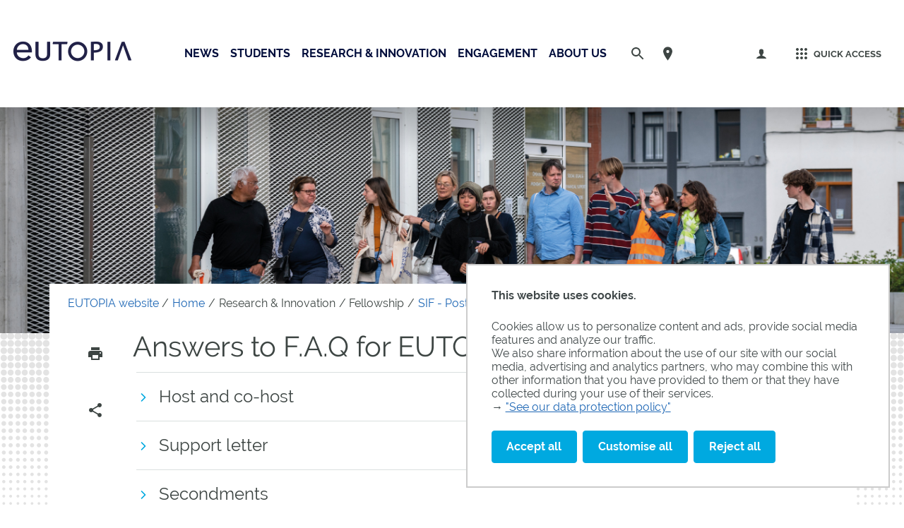

--- FILE ---
content_type: text/html;charset=UTF-8
request_url: https://eutopia-university.eu/english-version/sif-post-doctoral-fellowships/eutopia-sif-2d-call/answers-to-f-a-q-for-eutopia-sif-second-call
body_size: 219769
content:


































<!DOCTYPE html>
<html class="no-js html" xmlns="http://www.w3.org/1999/xhtml" lang="en">
    <head>
        <meta name="viewport" content="width=device-width, initial-scale=1.0"/>
        

















        
        <meta property="og:description" content="" />
        <meta property="og:title" content="Answers to F.A.Q for EUTOPIA-SIF second call - Eutopia" />
        <meta property="og:site_name" content="Eutopia" />
        <meta property="og:type" content="article" />
        <meta property="og:url" content="https://eutopia-university.eu/english-version/sif-post-doctoral-fellowships/eutopia-sif-2d-call/answers-to-f-a-q-for-eutopia-sif-second-call" />
        <meta property="og:image" content="https://eutopia-university.eu/uas/Eutopia/LOGO_COULEUR/EUTOPIA+Logo+dark+blue-140.png" />

        
        <meta name="twitter:card" content="summary_large_image">
        <meta name="twitter:site" content="@UniversiteCergy">
        <meta name="twitter:title" content="Answers to F.A.Q for EUTOPIA-SIF second call - Eutopia">
        <meta name="twitter:description" content="">
        <meta name="twitter:image" content="https://eutopia-university.eu/uas/Eutopia/LOGO_COULEUR/EUTOPIA+Logo+dark+blue-140.png">


<meta http-equiv="content-type" content="text/html; charset=utf-8" />
<title>Answers to F.A.Q for EUTOPIA-SIF second call - Eutopia</title>



    <link rel="canonical" href="https://eutopia-university.eu/english-version/sif-post-doctoral-fellowships/eutopia-sif-2d-call/answers-to-f-a-q-for-eutopia-sif-second-call" />

<link rel="icon" type="image/png" href="/uas/Eutopia/FAVICON/fav-Icon_Plan+de+travail+1.png" />
<meta http-equiv="pragma" content="no-cache" />

<link rel="schema.DC" href="http://purl.org/dc/elements/1.1/" />
<meta name="DC.Title" content="Answers to F.A.Q for EUTOPIA-SIF second call - Eutopia" />
<meta name="DC.Creator" content="Thomas T'joen" />
<meta name="DC.Description" lang="en" content="" />
<meta name="DC.Publisher" content="Thomas T'joen" />
<meta name="DC.Date.created" scheme="W3CDTF" content="20211109 15:33:50.0" />
<meta name="DC.Date.modified" scheme="W3CDTF" content="20211130 16:24:04.0" />
<meta name="DC.Language" scheme="RFC3066" content="en" />
<meta name="DC.Rights" content="Copyright &copy; Eutopia" />

<meta name="description" content="" />
<meta name="author" lang="en" content="Thomas T'joen" />
<meta name="Date-Creation-yyyymmdd" content="20211109 15:33:50.0" />
<meta name="Date-Revision-yyyymmdd" content="20211130 16:24:04.0" />
<meta name="copyright" content="Copyright &copy; Eutopia" />
<meta name="reply-to" content="webmaster@ml.u-cergy.fr" />
<meta name="category" content="Internet" />

    <meta name="robots" content="index, follow" />

<meta name="distribution" content="global" />
<meta name="identifier-url" content="https://eutopia-university.eu/" />
<meta name="resource-type" content="document" />
<meta name="expires" content="-1" />
<meta name="google-site-verification" content="" />
<meta name="Generator" content="K-Sup (6.07.77)" />
<meta name="Formatter" content="K-Sup (6.07.77)" />

        <link rel="start" title="Accueil" href="https://eutopia-university.eu/"/>
        <link rel="alternate" type="application/rss+xml" title="RSS feed for the last 10 news"
              href="https://eutopia-university.eu/adminsite/webservices/export_rss.jsp?NOMBRE=10&amp;CODE_RUBRIQUE=1625733773622&amp;LANGUE=1"/>
        <link rel="stylesheet" type="text/css" media="screen" href="https://eutopia-university.eu/wro/jQueryCSS/f48e503c31e0ad82061a1dbfa30b9ecbbe713b5e.css"/>
        <link rel="stylesheet" type="text/css" media="print" href="https://eutopia-university.eu/wro/styles-print/71853c6197a6a7f222db0f1978c7cb232b87c5ee.css"/>
        <link rel="stylesheet" type="text/css" media="screen" href="https://eutopia-university.eu/wro/styles/e28fb354b87c4ee8ce91cb85f6d471472815110.css"/>
        <link rel="stylesheet" type="text/css" media="screen" href="https://eutopia-university.eu/wro/stylesCustom/3f3d2d8955322f325af6db2238355fa07007ebd9.css"/>
        










<style type="text/css" media="screen">
        @media screen and (min-width: 50em) {
                .ligne_1 > .colonne_1 {
                    width: 100.0%;
                }
        }
:root {

    --carto-infosfiche-link-color : #00A9E0;

    --declinaison-couleur : #00A9E0;

    --carto-filters__categorie-title-color : #fff;

    --carto-font-family : Raleway, Arial, "Helvetica Neue", Helvetica, "Bitstream Vera Sans", sans-serif;

    --carto-label-border-color : #fff;

    --carto-infosfiche-title-color : #00A9E0;

    --carto-button-color : #00A9E0;

    --couleur-texte-cta : ;

    --eprivacy-couleur-principale : #00A9E0;

    --carto-title-color : #fff;

    --carto-marker-color : #00A9E0;

    --couleur-fond-cta : ;

    --declinaison-couleur-rgb : 0 169 224;

    --carto-logo-color : #fff;

    --carto-panel-search__zone-action-color : #00A9E0;

    --couleur-bordure-cta : ;

    --eprivacy-font-family : Raleway, Arial, "Helvetica Neue", Helvetica, "Bitstream Vera Sans", sans-serif;

    --carto-panel__filters-list-background-color : #00A9E0;

    --carto-filtre-checkbox-background-color : #00A9E0;

    --eprivacy-couleur-principale-darker : #006d91;

    --carto-filtre-categ-label-color : #fff;

    --eprivacy-couleur-secondaire : #00A9E0;

    --carto-panel-infosfiche-background-color : #fff;

    --carto-panel-search-background-color : #00A9E0;

}
</style>

        <script type="text/javascript">var html = document.getElementsByTagName('html')[0];
        html.className = html.className.replace('no-js', 'js');</script>
        
        <script type="text/javascript" src="https://eutopia-university.eu/wro/scripts/e28fb354b87c4ee8ce91cb85f6d471472815110.js"></script>

        
<script>
    dataLayer = [{
        'Niveau1' : 'EUTOPIA website',
        'Niveau2' : 'Home',
        'Niveau3' : 'Research & Innovation',
        'Niveau4' : 'Fellowship',
        'TypePage' : 'Page'
    }];
</script>

        


    <!-- Matomo Tag Manager -->
    <script type="opt-in" data-type="application/javascript" data-name="analytics_cookies">
        var _mtm = window._mtm = window._mtm || [];
        _mtm.push({'mtm.startTime': (new Date().getTime()), 'event': 'mtm.Start'});
        var d=document, g=d.createElement('script'), s=d.getElementsByTagName('script')[0];
        g.async=true; g.src='https://matomo.eolas-services.com/js/container_zI5Yfkgb.js'; s.parentNode.insertBefore(g,s);
    </script>
    <!-- End Matomo Tag Manager -->


        



    </head>
    
    <body id="body"
     class="fiche pagelibre declinaison--bleu_eutopia theme--eutopia"  data-toggle="#menu .active, .header-toggle .active, .actions-fiche .active, .accessibilite .active" data-toggle-bubble
          itemtype="http://schema.org/WebPage" itemscope>
        <meta itemprop="http://schema.org/lastReviewed" content="2021-11-30">
            
        <a class="evitement sr-only" href="#page">Go to content
        </a>
        <p id="liens_evitement">
            <a class="sr-only sr-only-focusable" href="#contenu-encadres">Go to content
            </a>
            <a class="sr-only sr-only-focusable" href="#menu">Navigation
            </a>
            <a class="sr-only sr-only-focusable" href="#acces_directs-first">Direct access
            </a>
            <a class="sr-only sr-only-focusable" href="#connexion-button">Connection
            </a>
        </p>
        <header itemscope itemtype="http://schema.org/WPHeader" class="header">
            <meta itemprop="name" content=""/>
            <meta itemprop="description" content=""/>
            <div class="header-ligne--print print-only">
                <div class="header-ligne__wrapper">
                    




<div class="psk-grid banniere-print">
    <div class="psk-grid__col--15 banniere-print__col-1">
        
            <img class="banniere-print__logo" src="/uas/Eutopia/LOGO_COULEUR/EUTOPIA+Logo+dark+blue-140.png" alt="logo-Eutopia"/>
        
    </div>
    <div class="psk-grid__col--85 psk-grid__col--vcenter banniere-print__col-2">
        
            <div class="banniere-print__intitule ">Eutopia</div>
        
    </div>
</div>
                </div>
            </div>
            <div class="header-ligne header-ligne__principale">

                <div class="header-ligne__side--left">
                    <!-- ###### LOGO PRINCIPAL ###### Si renseigné -->
                    








<div class="logo-principal banniere" role="banner">
    <a href="https://eutopia-university.eu/" title="Back to homepage">
        
            
            
                <img src="https://eutopia-university.eu/uas/Eutopia/LOGO_COULEUR/EUTOPIA+Logo+dark+blue-140.png" alt="logo-Eutopia" title="Back to homepage" class="logo-principal__img" data-default-src="https://eutopia-university.eu/uas/Eutopia/LOGO_COULEUR/EUTOPIA+Logo+dark+blue-140.png" data-inverted-src="https://eutopia-university.eu/uas/Eutopia/LOGO_BLANC/EUTOPIA+Logo+white-140.png" />
            
        
        <!-- Logo tampon (pour la sticky bar) -->
        <img src="https://eutopia-university.eu/uas/Eutopia/LOGO_TAMPON/TAMPON+WEB.png" alt="logo-Eutopia" title="Back to homepage" class="logo-principal__img logo-principal__img--sticky"  />
    </a>
</div>



                    <!-- ###### MENU PRINCIPAL ###### -->
                    <div id="menu" role="navigation" aria-expanded="false" itemscope itemtype="http://schema.org/SiteNavigationElement">
                        



















    
    <div class="menu-overlay mobile-only" data-toggle="body" data-toggle-class="show-menu"></div>
    
    <button type="button" class="menu-toggle" data-toggle="body" data-toggle-class="show-menu">
        <svg width="24" height="24" class="open-menu">
            <title>Open menu</title>
            <use xlink:href="/jsp/images/general-icons.svg#menu"></use>
        </svg>
        <svg width="24" height="24" class="close-menu">
            <title>Close menu</title>
            <use xlink:href="/jsp/images/general-icons.svg#close"></use>
        </svg>
        <span class="label-menu--mobile open-menu">menu</span>
        <span class="label-menu--mobile close-menu">fermer</span>
    </button>

    <nav class="menu-navigation" role="navigation">
        <div class="menu-principal menu-principal--riche">
            <!-- Champ recherche avec suggestions uniquement pour mobile -->
            <div class="search-mobile">
                













    
    
        <form class="recherche-simple__form" action="/search" method="get" itemprop="potentialAction" itemscope itemtype="http://schema.org/SearchAction">
            <meta itemprop="target" content="/search?beanKey=&l=1&q={q}"/>
            <input type="hidden" name="beanKey" value=""/>
            
                <input type="hidden" name="site" value="1625733773622"/>
            
            <input type="hidden" name="l" value="1">
            <input type="hidden" name="RH" value="1635947848293"/>
            

            <input type="hidden" data-inputfor="MOTS_CLEFS" id="MOTS_CLEFS_AUTOCOMPLETE"/>
            <input class="billboard__search-field billboard__search-field--default" required="required" name="q" itemprop="query-input" role="search" type="search"
                   id="default-MOTS_CLEFS" value="" data-bean="multiFicheAutoComplete" data-beankey=""
                   data-autocompleteurl="/servlet/com.kportal.servlet.autoCompletionServlet"/>
            <i class="billboard__search-field-state" aria-role="presentation"></i>
            <label class="billboard__search-label billboard__search-label--default">Search</label>
            <button class="billboard__search-button" type="submit">
                <span class="billboard__search-button-label">Search</span>
            </button>
        </form>
    

                




            </div>

        
            <ul class="menu-level menu-level--lvl0" itemtype="http://schema.org/SiteNavigationElement">
                
                    
                    
                    
                    
                    
                    
                    
                    
                    <li class="menu-item menu-item--lvl0 menu-item--has-button" data-toggle-id="1625734831061" itemtype="http://schema.org/ListItem">
                            
                        





    
        
            
            <button class="menu-component menu-component--button menu-component--lvl0 item-control type_rubrique_" type="button" data-toggle="[data-toggle-id='1625734831061']" data-toggle-event="menu-toggle-event-1625734831061" data-toggle-group="menu" aria-expanded="false">
                <span class="item-label" itemprop="name">
                        News
                </span>
            </button>

            
            
                
                    <button class="menu-component menu-component--toggler menu-component--lvl0 menu-toggler menu-toggler--lvl0" type="button" data-toggle="[data-toggle-id='1625734831061']" data-toggle-group="menu-toggler" aria-expanded="false">
                        <svg width="24" height="24" class="more" xmlns="http://www.w3.org/2000/svg" xmlns:xlink="http://www.w3.org/1999/xlink"><title>Open menu</title><defs><path d="M12 1c6.075 0 11 4.925 11 11s-4.925 11-11 11S1 18.075 1 12 5.925 1 12 1zm0 2a9 9 0 100 18 9 9 0 000-18zm0 4a1 1 0 011 1v3h3a1 1 0 01.993.883L17 12a1 1 0 01-1 1h-3v3a1 1 0 01-.883.993L12 17a1 1 0 01-1-1v-3H8a1 1 0 01-.993-.883L7 12a1 1 0 011-1h3V8a1 1 0 01.883-.993z" id="a"/></defs><use fill="#5EB345" xlink:href="#a" fill-rule="evenodd"/></svg>
                        <svg width="24" height="24" class="less" xmlns="http://www.w3.org/2000/svg" xmlns:xlink="http://www.w3.org/1999/xlink"><title>Close menu</title><defs><path d="M12 1c6.075 0 11 4.925 11 11s-4.925 11-11 11S1 18.075 1 12 5.925 1 12 1zm0 2a9 9 0 100 18 9 9 0 000-18zm4 8a1 1 0 010 2H8a1 1 0 010-2z" id="b"/></defs><use fill="#5EB345" xlink:href="#b" fill-rule="evenodd"/></svg>
                    </button>
                
                
            

            <!-- Affichage de la rubrique s'il n'y a pas de page d'accueil -->
            
                <div class="menu-component menu-component--nolink menu-component--lvl0 item-control type_rubrique_" aria-expanded="false">
                    <span class="item-label" itemprop="name">
                            News
                    </span>
                </div>
            

        

        

    
    

                        
                            <div class="menu-level-parent menu-level-parent--lvl1" data-toggle-target>
                                <div class="menu-level-wrapper menu-level-wrapper--lvl1">
                                    
                                    
                                    
                                    <ul class="menu-level menu-level--lvl1" itemtype="http://schema.org/SiteNavigationElement">
                                        
                                            
                                            
                                            
                                            
                                            
                                            
                                            <li class="menu-item menu-item--lvl1 menu-item--has-button" data-toggle-id="1727793705507" itemtype="http://schema.org/ListItem">
                                                    
                                                





    
        
            
            <button class="menu-component menu-component--button menu-component--lvl1 item-control type_rubrique_" type="button" data-toggle="[data-toggle-id='1727793705507']" data-toggle-event="menu-toggle-event-1727793705507" data-toggle-group="menu-1625734831061" aria-expanded="false">
                <span class="item-label" itemprop="name">
                        News
                </span>
            </button>

            
            
                
                
                    <button class="menu-component menu-component--toggler menu-component--lvl1 menu-toggler menu-toggler--lvl1" type="button" data-toggle="[data-toggle-id='1727793705507']" data-toggle-group="menu-1625734831061-toggler" aria-expanded="false">
                        <svg width="24" height="24" class="morelevel2" xmlns="http://www.w3.org/2000/svg" xmlns:xlink="http://www.w3.org/1999/xlink"><title>Open menu</title><defs><path d="M13.586 12l-5.293 5.293a1 1 0 001.414 1.414l6-6a1 1 0 000-1.414l-6-6a1 1 0 00-1.414 1.414L13.586 12z" id="c"/></defs><use fill="#5EB345" xlink:href="#c" fill-rule="evenodd"/></svg>
                    </button>
                
            

            <!-- Affichage de la rubrique s'il n'y a pas de page d'accueil -->
            
                <div class="menu-component menu-component--nolink menu-component--lvl1 item-control type_rubrique_" aria-expanded="false">
                    <span class="item-label" itemprop="name">
                            News
                    </span>
                </div>
            

        

        

    
    

                                                    
                                                





    
    <div class="menu-level-parent menu-level-parent--lvl2" data-toggle-target>
        <ul class="menu-level menu-level--lvl2" itemtype="http://schema.org/SiteNavigationElement">
            
                
                
                
                
                
                
                <li class="menu-item menu-item--lvl2 menu-item--has-link" data-toggle-id="1626101766298" itemtype="http://schema.org/ListItem">
                        
                    





    
        

        
            
            <a class="menu-component menu-component--link menu-component--lvl2 item-control type_rubrique_0001" href="https://eutopia-university.eu/english-version/partner-news" aria-expanded="false" itemprop="url">
                <span class="item-label" itemprop="name">
                        News
                </span>
            </a>
        

    
    

                        
                    





                </li>
            
                
                
                
                
                
                
                <li class="menu-item menu-item--lvl2 menu-item--has-link" data-toggle-id="1639384706526" itemtype="http://schema.org/ListItem">
                        
                    





    
        

        
            
            <a class="menu-component menu-component--link menu-component--lvl2 item-control type_rubrique_0001" href="https://eutopia-university.eu/english-version/newsletter" aria-expanded="false" itemprop="url">
                <span class="item-label" itemprop="name">
                        Newsletter
                </span>
            </a>
        

    
    

                        
                    





                </li>
            
                
                
                
                
                
                
                <li class="menu-item menu-item--lvl2 menu-item--has-link" data-toggle-id="1727793951201" itemtype="http://schema.org/ListItem">
                        
                    





    
        

        
            
            <a class="menu-component menu-component--link menu-component--lvl2 item-control type_rubrique_0001" href="https://eutopia-university.eu/english-version/our-stories" aria-expanded="false" itemprop="url">
                <span class="item-label" itemprop="name">
                        Testimonials
                </span>
            </a>
        

    
    

                        
                    





                </li>
            
        </ul>
    </div>
    

                                            </li>
                                        
                                            
                                            
                                            
                                            
                                            
                                            
                                            <li class="menu-item menu-item--lvl1 menu-item--has-button" data-toggle-id="1727794003647" itemtype="http://schema.org/ListItem">
                                                    
                                                





    
        
            
            <button class="menu-component menu-component--button menu-component--lvl1 item-control type_rubrique_" type="button" data-toggle="[data-toggle-id='1727794003647']" data-toggle-event="menu-toggle-event-1727794003647" data-toggle-group="menu-1625734831061" aria-expanded="false">
                <span class="item-label" itemprop="name">
                        Events
                </span>
            </button>

            
            
                
                
                    <button class="menu-component menu-component--toggler menu-component--lvl1 menu-toggler menu-toggler--lvl1" type="button" data-toggle="[data-toggle-id='1727794003647']" data-toggle-group="menu-1625734831061-toggler" aria-expanded="false">
                        <svg width="24" height="24" class="morelevel2" xmlns="http://www.w3.org/2000/svg" xmlns:xlink="http://www.w3.org/1999/xlink"><title>Open menu</title><defs><path d="M13.586 12l-5.293 5.293a1 1 0 001.414 1.414l6-6a1 1 0 000-1.414l-6-6a1 1 0 00-1.414 1.414L13.586 12z" id="c"/></defs><use fill="#5EB345" xlink:href="#c" fill-rule="evenodd"/></svg>
                    </button>
                
            

            <!-- Affichage de la rubrique s'il n'y a pas de page d'accueil -->
            
                <div class="menu-component menu-component--nolink menu-component--lvl1 item-control type_rubrique_" aria-expanded="false">
                    <span class="item-label" itemprop="name">
                            Events
                    </span>
                </div>
            

        

        

    
    

                                                    
                                                





    
    <div class="menu-level-parent menu-level-parent--lvl2" data-toggle-target>
        <ul class="menu-level menu-level--lvl2" itemtype="http://schema.org/SiteNavigationElement">
            
                
                
                
                
                
                
                <li class="menu-item menu-item--lvl2 menu-item--has-link" data-toggle-id="1649680894197" itemtype="http://schema.org/ListItem">
                        
                    





    
        

        
            
            <a class="menu-component menu-component--link menu-component--lvl2 item-control type_rubrique_0001" href="https://eutopia-university.eu/english-version/calendar" aria-expanded="false" itemprop="url">
                <span class="item-label" itemprop="name">
                        Calendar
                </span>
            </a>
        

    
    

                        
                    





                </li>
            
                
                
                
                
                
                
                <li class="menu-item menu-item--lvl2 menu-item--has-link" data-toggle-id="1626101708354" itemtype="http://schema.org/ListItem">
                        
                    





    
        

        
            
            <a class="menu-component menu-component--link menu-component--lvl2 item-control type_rubrique_0001" href="https://eutopia-university.eu/english-version/events" aria-expanded="false" itemprop="url">
                <span class="item-label" itemprop="name">
                        EUTOPIA Weeks
                </span>
            </a>
        

    
    

                        
                    





                </li>
            
                
                
                
                
                
                
                <li class="menu-item menu-item--lvl2 menu-item--has-link" data-toggle-id="1713774375813" itemtype="http://schema.org/ListItem">
                        
                    





    
        

        
            
            <a class="menu-component menu-component--link menu-component--lvl2 item-control type_rubrique_0001" href="https://eutopia-university.eu/english-version/eutopia-day" aria-expanded="false" itemprop="url">
                <span class="item-label" itemprop="name">
                        EUTOPIA Day
                </span>
            </a>
        

    
    

                        
                    





                </li>
            
        </ul>
    </div>
    

                                            </li>
                                        
                                            
                                            
                                            
                                            
                                            
                                            
                                            <li class="menu-item menu-item--lvl1 menu-item--has-button menu-item--has-link" data-toggle-id="1625734818323" itemtype="http://schema.org/ListItem">
                                                    
                                                





    
        
            
            <button class="menu-component menu-component--button menu-component--lvl1 item-control type_rubrique_7000" type="button" data-toggle="[data-toggle-id='1625734818323']" data-toggle-event="menu-toggle-event-1625734818323" data-toggle-group="menu-1625734831061" aria-expanded="false">
                <span class="item-label" itemprop="name">
                        Calls
                </span>
            </button>

            
            
                
                
                    <button class="menu-component menu-component--toggler menu-component--lvl1 menu-toggler menu-toggler--lvl1" type="button" data-toggle="[data-toggle-id='1625734818323']" data-toggle-group="menu-1625734831061-toggler" aria-expanded="false">
                        <svg width="24" height="24" class="morelevel2" xmlns="http://www.w3.org/2000/svg" xmlns:xlink="http://www.w3.org/1999/xlink"><title>Open menu</title><defs><path d="M13.586 12l-5.293 5.293a1 1 0 001.414 1.414l6-6a1 1 0 000-1.414l-6-6a1 1 0 00-1.414 1.414L13.586 12z" id="c"/></defs><use fill="#5EB345" xlink:href="#c" fill-rule="evenodd"/></svg>
                    </button>
                
            

            <!-- Affichage de la rubrique s'il n'y a pas de page d'accueil -->
            

        

        
            
            <a class="menu-component menu-component--link menu-component--lvl1 item-control type_rubrique_7000" href="https://eutopia-university.eu/english-version/opportunities" aria-expanded="false" itemprop="url">
                <span class="item-label" itemprop="name">
                        Calls
                </span>
            </a>
        

    
    

                                                    
                                                





    
    <div class="menu-level-parent menu-level-parent--lvl2" data-toggle-target>
        <ul class="menu-level menu-level--lvl2" itemtype="http://schema.org/SiteNavigationElement">
            
                
                
                
                
                
                
                <li class="menu-item menu-item--lvl2 menu-item--has-link" data-toggle-id="1642428508862" itemtype="http://schema.org/ListItem">
                        
                    





    
        

        
            
            <a class="menu-component menu-component--link menu-component--lvl2 item-control type_rubrique_0001" href="https://eutopia-university.eu/english-version/opportunities/students-1" aria-expanded="false" itemprop="url">
                <span class="item-label" itemprop="name">
                        Calls for Students
                </span>
            </a>
        

    
    

                        
                    





                </li>
            
                
                
                
                
                
                
                <li class="menu-item menu-item--lvl2 menu-item--has-link" data-toggle-id="1626101270951" itemtype="http://schema.org/ListItem">
                        
                    





    
        

        
            
            <a class="menu-component menu-component--link menu-component--lvl2 item-control type_rubrique_0001" href="https://eutopia-university.eu/english-version/opportunities/research" aria-expanded="false" itemprop="url">
                <span class="item-label" itemprop="name">
                        Calls for Academics & Researchers
                </span>
            </a>
        

    
    

                        
                    





                </li>
            
                
                
                
                
                
                
                <li class="menu-item menu-item--lvl2 menu-item--has-link" data-toggle-id="1709647951547" itemtype="http://schema.org/ListItem">
                        
                    





    
        

        
            
            <a class="menu-component menu-component--link menu-component--lvl2 item-control type_rubrique_0001" href="https://eutopia-university.eu/english-version/opportunities/calls-for-staff" aria-expanded="false" itemprop="url">
                <span class="item-label" itemprop="name">
                        Calls for Staff
                </span>
            </a>
        

    
    

                        
                    





                </li>
            
        </ul>
    </div>
    

                                            </li>
                                        
                                    </ul>

                                    
                                    

                                </div>
                            </div>
                        
                    </li>
                
                    
                    
                    
                    
                    
                    
                    
                    
                    <li class="menu-item menu-item--lvl0 menu-item--has-button" data-toggle-id="1747387842213" itemtype="http://schema.org/ListItem">
                            
                        





    
        
            
            <button class="menu-component menu-component--button menu-component--lvl0 item-control type_rubrique_" type="button" data-toggle="[data-toggle-id='1747387842213']" data-toggle-event="menu-toggle-event-1747387842213" data-toggle-group="menu" aria-expanded="false">
                <span class="item-label" itemprop="name">
                        Students
                </span>
            </button>

            
            
                
                    <button class="menu-component menu-component--toggler menu-component--lvl0 menu-toggler menu-toggler--lvl0" type="button" data-toggle="[data-toggle-id='1747387842213']" data-toggle-group="menu-toggler" aria-expanded="false">
                        <svg width="24" height="24" class="more" xmlns="http://www.w3.org/2000/svg" xmlns:xlink="http://www.w3.org/1999/xlink"><title>Open menu</title><defs><path d="M12 1c6.075 0 11 4.925 11 11s-4.925 11-11 11S1 18.075 1 12 5.925 1 12 1zm0 2a9 9 0 100 18 9 9 0 000-18zm0 4a1 1 0 011 1v3h3a1 1 0 01.993.883L17 12a1 1 0 01-1 1h-3v3a1 1 0 01-.883.993L12 17a1 1 0 01-1-1v-3H8a1 1 0 01-.993-.883L7 12a1 1 0 011-1h3V8a1 1 0 01.883-.993z" id="a"/></defs><use fill="#5EB345" xlink:href="#a" fill-rule="evenodd"/></svg>
                        <svg width="24" height="24" class="less" xmlns="http://www.w3.org/2000/svg" xmlns:xlink="http://www.w3.org/1999/xlink"><title>Close menu</title><defs><path d="M12 1c6.075 0 11 4.925 11 11s-4.925 11-11 11S1 18.075 1 12 5.925 1 12 1zm0 2a9 9 0 100 18 9 9 0 000-18zm4 8a1 1 0 010 2H8a1 1 0 010-2z" id="b"/></defs><use fill="#5EB345" xlink:href="#b" fill-rule="evenodd"/></svg>
                    </button>
                
                
            

            <!-- Affichage de la rubrique s'il n'y a pas de page d'accueil -->
            
                <div class="menu-component menu-component--nolink menu-component--lvl0 item-control type_rubrique_" aria-expanded="false">
                    <span class="item-label" itemprop="name">
                            Students
                    </span>
                </div>
            

        

        

    
    

                        
                            <div class="menu-level-parent menu-level-parent--lvl1" data-toggle-target>
                                <div class="menu-level-wrapper menu-level-wrapper--lvl1">
                                    
                                    
                                    
                                    <ul class="menu-level menu-level--lvl1" itemtype="http://schema.org/SiteNavigationElement">
                                        
                                            
                                            
                                            
                                            
                                            
                                            
                                            <li class="menu-item menu-item--lvl1 menu-item--has-button" data-toggle-id="1747387886876" itemtype="http://schema.org/ListItem">
                                                    
                                                





    
        
            
            <button class="menu-component menu-component--button menu-component--lvl1 item-control type_rubrique_" type="button" data-toggle="[data-toggle-id='1747387886876']" data-toggle-event="menu-toggle-event-1747387886876" data-toggle-group="menu-1747387842213" aria-expanded="false">
                <span class="item-label" itemprop="name">
                        Connected Communities
                </span>
            </button>

            
            
                
                
                    <button class="menu-component menu-component--toggler menu-component--lvl1 menu-toggler menu-toggler--lvl1" type="button" data-toggle="[data-toggle-id='1747387886876']" data-toggle-group="menu-1747387842213-toggler" aria-expanded="false">
                        <svg width="24" height="24" class="morelevel2" xmlns="http://www.w3.org/2000/svg" xmlns:xlink="http://www.w3.org/1999/xlink"><title>Open menu</title><defs><path d="M13.586 12l-5.293 5.293a1 1 0 001.414 1.414l6-6a1 1 0 000-1.414l-6-6a1 1 0 00-1.414 1.414L13.586 12z" id="c"/></defs><use fill="#5EB345" xlink:href="#c" fill-rule="evenodd"/></svg>
                    </button>
                
            

            <!-- Affichage de la rubrique s'il n'y a pas de page d'accueil -->
            
                <div class="menu-component menu-component--nolink menu-component--lvl1 item-control type_rubrique_" aria-expanded="false">
                    <span class="item-label" itemprop="name">
                            Connected Communities
                    </span>
                </div>
            

        

        

    
    

                                                    
                                                





    
    <div class="menu-level-parent menu-level-parent--lvl2" data-toggle-target>
        <ul class="menu-level menu-level--lvl2" itemtype="http://schema.org/SiteNavigationElement">
            
                
                
                
                
                
                
                <li class="menu-item menu-item--lvl2 menu-item--has-link" data-toggle-id="1747655716496" itemtype="http://schema.org/ListItem">
                        
                    





    
        

        
            
            <a class="menu-component menu-component--link menu-component--lvl2 item-control type_rubrique_0001" href="https://eutopia-university.eu/english-version/educational-model" aria-expanded="false" itemprop="url">
                <span class="item-label" itemprop="name">
                        Educational Model
                </span>
            </a>
        

    
    

                        
                    





                </li>
            
                
                
                
                
                
                
                <li class="menu-item menu-item--lvl2 menu-item--has-link" data-toggle-id="1689937374970" itemtype="http://schema.org/ListItem">
                        
                    





    
        

        
            
            <a class="menu-component menu-component--link menu-component--lvl2 item-control type_rubrique_0001" href="https://eutopia-university.eu/english-version/connected-learning-communities" aria-expanded="false" itemprop="url">
                <span class="item-label" itemprop="name">
                        Connected Learning Communities
                </span>
            </a>
        

    
    

                        
                    





                </li>
            
                
                
                
                
                
                
                <li class="menu-item menu-item--lvl2 menu-item--has-link" data-toggle-id="1689937285481" itemtype="http://schema.org/ListItem">
                        
                    





    
        

        
            
            <a class="menu-component menu-component--link menu-component--lvl2 item-control type_rubrique_0001" href="https://eutopia-university.eu/english-version/integrated-connected-communities" aria-expanded="false" itemprop="url">
                <span class="item-label" itemprop="name">
                        Integrated Connected Communities
                </span>
            </a>
        

    
    

                        
                    





                </li>
            
        </ul>
    </div>
    

                                            </li>
                                        
                                            
                                            
                                            
                                            
                                            
                                            
                                            <li class="menu-item menu-item--lvl1 menu-item--has-button" data-toggle-id="1747388405653" itemtype="http://schema.org/ListItem">
                                                    
                                                





    
        
            
            <button class="menu-component menu-component--button menu-component--lvl1 item-control type_rubrique_" type="button" data-toggle="[data-toggle-id='1747388405653']" data-toggle-event="menu-toggle-event-1747388405653" data-toggle-group="menu-1747387842213" aria-expanded="false">
                <span class="item-label" itemprop="name">
                        Study
                </span>
            </button>

            
            
                
                
                    <button class="menu-component menu-component--toggler menu-component--lvl1 menu-toggler menu-toggler--lvl1" type="button" data-toggle="[data-toggle-id='1747388405653']" data-toggle-group="menu-1747387842213-toggler" aria-expanded="false">
                        <svg width="24" height="24" class="morelevel2" xmlns="http://www.w3.org/2000/svg" xmlns:xlink="http://www.w3.org/1999/xlink"><title>Open menu</title><defs><path d="M13.586 12l-5.293 5.293a1 1 0 001.414 1.414l6-6a1 1 0 000-1.414l-6-6a1 1 0 00-1.414 1.414L13.586 12z" id="c"/></defs><use fill="#5EB345" xlink:href="#c" fill-rule="evenodd"/></svg>
                    </button>
                
            

            <!-- Affichage de la rubrique s'il n'y a pas de page d'accueil -->
            
                <div class="menu-component menu-component--nolink menu-component--lvl1 item-control type_rubrique_" aria-expanded="false">
                    <span class="item-label" itemprop="name">
                            Study
                    </span>
                </div>
            

        

        

    
    

                                                    
                                                





    
    <div class="menu-level-parent menu-level-parent--lvl2" data-toggle-target>
        <ul class="menu-level menu-level--lvl2" itemtype="http://schema.org/SiteNavigationElement">
            
                
                
                
                
                
                
                <li class="menu-item menu-item--lvl2 menu-item--has-link" data-toggle-id="1689940381898" itemtype="http://schema.org/ListItem">
                        
                    





    
        

        
            
            <a class="menu-component menu-component--link menu-component--lvl2 item-control type_rubrique_0001" href="https://eutopia-university.eu/english-version/ecotopia" aria-expanded="false" itemprop="url">
                <span class="item-label" itemprop="name">
                        Ecotopia
                </span>
            </a>
        

    
    

                        
                    





                </li>
            
                
                
                
                
                
                
                <li class="menu-item menu-item--lvl2 menu-item--has-link" data-toggle-id="1629466055470" itemtype="http://schema.org/ListItem">
                        
                    





    
        

        
            
            <a class="menu-component menu-component--link menu-component--lvl2 item-control type_rubrique_0001" href="https://eutopia-university.eu/english-version/eutopia-phd-co-tutelle-programme" aria-expanded="false" itemprop="url">
                <span class="item-label" itemprop="name">
                        PhD Co-tutelle
                </span>
            </a>
        

    
    

                        
                    





                </li>
            
                
                
                
                
                
                
                <li class="menu-item menu-item--lvl2 menu-item--has-link" data-toggle-id="1747388842282" itemtype="http://schema.org/ListItem">
                        
                    





    
        

        
            
            <a class="menu-component menu-component--link menu-component--lvl2 item-control type_rubrique_0001" href="https://eutopia-university.eu/english-version/study-in-eutopia-1" aria-expanded="false" itemprop="url">
                <span class="item-label" itemprop="name">
                        Study in EUTOPIA
                </span>
            </a>
        

    
    

                        
                    





                </li>
            
        </ul>
    </div>
    

                                            </li>
                                        
                                            
                                            
                                            
                                            
                                            
                                            
                                            <li class="menu-item menu-item--lvl1 menu-item--has-button" data-toggle-id="1747390031355" itemtype="http://schema.org/ListItem">
                                                    
                                                





    
        
            
            <button class="menu-component menu-component--button menu-component--lvl1 item-control type_rubrique_" type="button" data-toggle="[data-toggle-id='1747390031355']" data-toggle-event="menu-toggle-event-1747390031355" data-toggle-group="menu-1747387842213" aria-expanded="false">
                <span class="item-label" itemprop="name">
                        Short Programmes
                </span>
            </button>

            
            
                
                
                    <button class="menu-component menu-component--toggler menu-component--lvl1 menu-toggler menu-toggler--lvl1" type="button" data-toggle="[data-toggle-id='1747390031355']" data-toggle-group="menu-1747387842213-toggler" aria-expanded="false">
                        <svg width="24" height="24" class="morelevel2" xmlns="http://www.w3.org/2000/svg" xmlns:xlink="http://www.w3.org/1999/xlink"><title>Open menu</title><defs><path d="M13.586 12l-5.293 5.293a1 1 0 001.414 1.414l6-6a1 1 0 000-1.414l-6-6a1 1 0 00-1.414 1.414L13.586 12z" id="c"/></defs><use fill="#5EB345" xlink:href="#c" fill-rule="evenodd"/></svg>
                    </button>
                
            

            <!-- Affichage de la rubrique s'il n'y a pas de page d'accueil -->
            
                <div class="menu-component menu-component--nolink menu-component--lvl1 item-control type_rubrique_" aria-expanded="false">
                    <span class="item-label" itemprop="name">
                            Short Programmes
                    </span>
                </div>
            

        

        

    
    

                                                    
                                                





    
    <div class="menu-level-parent menu-level-parent--lvl2" data-toggle-target>
        <ul class="menu-level menu-level--lvl2" itemtype="http://schema.org/SiteNavigationElement">
            
                
                
                
                
                
                
                <li class="menu-item menu-item--lvl2 menu-item--has-link" data-toggle-id="1756892081827" itemtype="http://schema.org/ListItem">
                        
                    





    
        

        
            
            <a class="menu-component menu-component--link menu-component--lvl2 item-control type_rubrique_0001" href="https://eutopia-university.eu/english-version/internship-research-programme" aria-expanded="false" itemprop="url">
                <span class="item-label" itemprop="name">
                        Internship Research Programme
                </span>
            </a>
        

    
    

                        
                    





                </li>
            
                
                
                
                
                
                
                <li class="menu-item menu-item--lvl2 menu-item--has-link" data-toggle-id="1747645236076" itemtype="http://schema.org/ListItem">
                        
                    





    
        

        
            
            <a class="menu-component menu-component--link menu-component--lvl2 item-control type_rubrique_0001" href="https://eutopia-university.eu/english-version/innovation-challenges-for-students" aria-expanded="false" itemprop="url">
                <span class="item-label" itemprop="name">
                        Innovation Challenges for Students
                </span>
            </a>
        

    
    

                        
                    





                </li>
            
                
                
                
                
                
                
                <li class="menu-item menu-item--lvl2 menu-item--has-link" data-toggle-id="1637161132684" itemtype="http://schema.org/ListItem">
                        
                    





    
        

        
            
            <a class="menu-component menu-component--link menu-component--lvl2 item-control type_rubrique_0001" href="https://eutopia-university.eu/english-version/eutopia-certificate-of-internationalization-euci" aria-expanded="false" itemprop="url">
                <span class="item-label" itemprop="name">
                        Certificate of Internationalisation
                </span>
            </a>
        

    
    

                        
                    





                </li>
            
                
                
                
                
                
                
                <li class="menu-item menu-item--lvl2 menu-item--has-link" data-toggle-id="1669971756952" itemtype="http://schema.org/ListItem">
                        
                    





    
        

        
            
            <a class="menu-component menu-component--link menu-component--lvl2 item-control type_rubrique_0001" href="https://eutopia-university.eu/english-version/teamwork" aria-expanded="false" itemprop="url">
                <span class="item-label" itemprop="name">
                        TeamWork
                </span>
            </a>
        

    
    

                        
                    





                </li>
            
                
                
                
                
                
                
                <li class="menu-item menu-item--lvl2 menu-item--has-link" data-toggle-id="1703150063785" itemtype="http://schema.org/ListItem">
                        
                    





    
        

        
            
            <a class="menu-component menu-component--link menu-component--lvl2 item-control type_rubrique_0001" href="https://eutopia-university.eu/english-version/summer-schools" aria-expanded="false" itemprop="url">
                <span class="item-label" itemprop="name">
                        Summer & Winter Schools
                </span>
            </a>
        

    
    

                        
                    





                </li>
            
        </ul>
    </div>
    

                                            </li>
                                        
                                            
                                            
                                            
                                            
                                            
                                            
                                            <li class="menu-item menu-item--lvl1 menu-item--has-button" data-toggle-id="1747390343458" itemtype="http://schema.org/ListItem">
                                                    
                                                





    
        
            
            <button class="menu-component menu-component--button menu-component--lvl1 item-control type_rubrique_" type="button" data-toggle="[data-toggle-id='1747390343458']" data-toggle-event="menu-toggle-event-1747390343458" data-toggle-group="menu-1747387842213" aria-expanded="false">
                <span class="item-label" itemprop="name">
                        Student Engagement
                </span>
            </button>

            
            
                
                
                    <button class="menu-component menu-component--toggler menu-component--lvl1 menu-toggler menu-toggler--lvl1" type="button" data-toggle="[data-toggle-id='1747390343458']" data-toggle-group="menu-1747387842213-toggler" aria-expanded="false">
                        <svg width="24" height="24" class="morelevel2" xmlns="http://www.w3.org/2000/svg" xmlns:xlink="http://www.w3.org/1999/xlink"><title>Open menu</title><defs><path d="M13.586 12l-5.293 5.293a1 1 0 001.414 1.414l6-6a1 1 0 000-1.414l-6-6a1 1 0 00-1.414 1.414L13.586 12z" id="c"/></defs><use fill="#5EB345" xlink:href="#c" fill-rule="evenodd"/></svg>
                    </button>
                
            

            <!-- Affichage de la rubrique s'il n'y a pas de page d'accueil -->
            
                <div class="menu-component menu-component--nolink menu-component--lvl1 item-control type_rubrique_" aria-expanded="false">
                    <span class="item-label" itemprop="name">
                            Student Engagement
                    </span>
                </div>
            

        

        

    
    

                                                    
                                                





    
    <div class="menu-level-parent menu-level-parent--lvl2" data-toggle-target>
        <ul class="menu-level menu-level--lvl2" itemtype="http://schema.org/SiteNavigationElement">
            
                
                
                
                
                
                
                <li class="menu-item menu-item--lvl2 menu-item--has-link" data-toggle-id="1642599930127" itemtype="http://schema.org/ListItem">
                        
                    





    
        

        
            
            <a class="menu-component menu-component--link menu-component--lvl2 item-control type_rubrique_0001" href="https://eutopia-university.eu/english-version/eutopia-student-think-tank-eustt" aria-expanded="false" itemprop="url">
                <span class="item-label" itemprop="name">
                        Student Think Tank
                </span>
            </a>
        

    
    

                        
                    





                </li>
            
                
                
                
                
                
                
                <li class="menu-item menu-item--lvl2 menu-item--has-link" data-toggle-id="1635947971770" itemtype="http://schema.org/ListItem">
                        
                    





    
        

        
            
            <a class="menu-component menu-component--link menu-component--lvl2 item-control type_rubrique_0001" href="https://eutopia-university.eu/english-version/career-ambassadors" aria-expanded="false" itemprop="url">
                <span class="item-label" itemprop="name">
                        Student Career Ambassadors
                </span>
            </a>
        

    
    

                        
                    





                </li>
            
                
                
                
                
                
                
                <li class="menu-item menu-item--lvl2 menu-item--has-link" data-toggle-id="1714656947126" itemtype="http://schema.org/ListItem">
                        
                    





    
        

        
            
            <a class="menu-component menu-component--link menu-component--lvl2 item-control type_rubrique_0001" href="https://eutopia-university.eu/english-version/ideas-club" aria-expanded="false" itemprop="url">
                <span class="item-label" itemprop="name">
                        Ideas Club
                </span>
            </a>
        

    
    

                        
                    





                </li>
            
                
                
                
                
                
                
                <li class="menu-item menu-item--lvl2 menu-item--has-link" data-toggle-id="1635948014353" itemtype="http://schema.org/ListItem">
                        
                    





    
        

        
            
            <a class="menu-component menu-component--link menu-component--lvl2 item-control type_rubrique_0001" href="https://eutopia-university.eu/english-version/beeutopian" aria-expanded="false" itemprop="url">
                <span class="item-label" itemprop="name">
                        BeEUTOPIAn Conference
                </span>
            </a>
        

    
    

                        
                    





                </li>
            
        </ul>
    </div>
    

                                            </li>
                                        
                                    </ul>

                                    
                                    

                                </div>
                            </div>
                        
                    </li>
                
                    
                    
                    
                    
                    
                    
                    
                    
                    <li class="menu-item menu-item--lvl0--actif menu-item--actif menu-item--lvl0 menu-item--has-button" data-toggle-id="1747390858371" itemtype="http://schema.org/ListItem">
                            
                        





    
        
            
            <button class="menu-component menu-component--button menu-component--lvl0 item-control type_rubrique_" type="button" data-toggle="[data-toggle-id='1747390858371']" data-toggle-event="menu-toggle-event-1747390858371" data-toggle-group="menu" aria-expanded="false">
                <span class="item-label" itemprop="name">
                        Research & Innovation
                </span>
            </button>

            
            
                
                    <button class="menu-component menu-component--toggler menu-component--lvl0 menu-toggler menu-toggler--lvl0" type="button" data-toggle="[data-toggle-id='1747390858371']" data-toggle-group="menu-toggler" aria-expanded="false">
                        <svg width="24" height="24" class="more" xmlns="http://www.w3.org/2000/svg" xmlns:xlink="http://www.w3.org/1999/xlink"><title>Open menu</title><defs><path d="M12 1c6.075 0 11 4.925 11 11s-4.925 11-11 11S1 18.075 1 12 5.925 1 12 1zm0 2a9 9 0 100 18 9 9 0 000-18zm0 4a1 1 0 011 1v3h3a1 1 0 01.993.883L17 12a1 1 0 01-1 1h-3v3a1 1 0 01-.883.993L12 17a1 1 0 01-1-1v-3H8a1 1 0 01-.993-.883L7 12a1 1 0 011-1h3V8a1 1 0 01.883-.993z" id="a"/></defs><use fill="#5EB345" xlink:href="#a" fill-rule="evenodd"/></svg>
                        <svg width="24" height="24" class="less" xmlns="http://www.w3.org/2000/svg" xmlns:xlink="http://www.w3.org/1999/xlink"><title>Close menu</title><defs><path d="M12 1c6.075 0 11 4.925 11 11s-4.925 11-11 11S1 18.075 1 12 5.925 1 12 1zm0 2a9 9 0 100 18 9 9 0 000-18zm4 8a1 1 0 010 2H8a1 1 0 010-2z" id="b"/></defs><use fill="#5EB345" xlink:href="#b" fill-rule="evenodd"/></svg>
                    </button>
                
                
            

            <!-- Affichage de la rubrique s'il n'y a pas de page d'accueil -->
            
                <div class="menu-component menu-component--nolink menu-component--lvl0 item-control type_rubrique_" aria-expanded="false">
                    <span class="item-label" itemprop="name">
                            Research & Innovation
                    </span>
                </div>
            

        

        

    
    

                        
                            <div class="menu-level-parent menu-level-parent--lvl1" data-toggle-target>
                                <div class="menu-level-wrapper menu-level-wrapper--lvl1">
                                    
                                    
                                    
                                    <ul class="menu-level menu-level--lvl1" itemtype="http://schema.org/SiteNavigationElement">
                                        
                                            
                                            
                                            
                                            
                                            
                                            
                                            <li class="menu-item menu-item--lvl1 menu-item--has-button" data-toggle-id="1747390986305" itemtype="http://schema.org/ListItem">
                                                    
                                                





    
        
            
            <button class="menu-component menu-component--button menu-component--lvl1 item-control type_rubrique_" type="button" data-toggle="[data-toggle-id='1747390986305']" data-toggle-event="menu-toggle-event-1747390986305" data-toggle-group="menu-1747390858371" aria-expanded="false">
                <span class="item-label" itemprop="name">
                        Strategy
                </span>
            </button>

            
            
                
                
                    <button class="menu-component menu-component--toggler menu-component--lvl1 menu-toggler menu-toggler--lvl1" type="button" data-toggle="[data-toggle-id='1747390986305']" data-toggle-group="menu-1747390858371-toggler" aria-expanded="false">
                        <svg width="24" height="24" class="morelevel2" xmlns="http://www.w3.org/2000/svg" xmlns:xlink="http://www.w3.org/1999/xlink"><title>Open menu</title><defs><path d="M13.586 12l-5.293 5.293a1 1 0 001.414 1.414l6-6a1 1 0 000-1.414l-6-6a1 1 0 00-1.414 1.414L13.586 12z" id="c"/></defs><use fill="#5EB345" xlink:href="#c" fill-rule="evenodd"/></svg>
                    </button>
                
            

            <!-- Affichage de la rubrique s'il n'y a pas de page d'accueil -->
            
                <div class="menu-component menu-component--nolink menu-component--lvl1 item-control type_rubrique_" aria-expanded="false">
                    <span class="item-label" itemprop="name">
                            Strategy
                    </span>
                </div>
            

        

        

    
    

                                                    
                                                





    
    <div class="menu-level-parent menu-level-parent--lvl2" data-toggle-target>
        <ul class="menu-level menu-level--lvl2" itemtype="http://schema.org/SiteNavigationElement">
            
                
                
                
                
                
                
                <li class="menu-item menu-item--lvl2 menu-item--has-link" data-toggle-id="1747396962302" itemtype="http://schema.org/ListItem">
                        
                    





    
        

        
            
            <a class="menu-component menu-component--link menu-component--lvl2 item-control type_rubrique_0001" href="https://eutopia-university.eu/english-version/focus-area" aria-expanded="false" itemprop="url">
                <span class="item-label" itemprop="name">
                        Focus Area
                </span>
            </a>
        

    
    

                        
                    





                </li>
            
                
                
                
                
                
                
                <li class="menu-item menu-item--lvl2 menu-item--has-link" data-toggle-id="1747397369280" itemtype="http://schema.org/ListItem">
                        
                    





    
        

        
            
            <a class="menu-component menu-component--link menu-component--lvl2 item-control type_rubrique_0001" href="https://eutopia-university.eu/english-version/ri-agenda-1" aria-expanded="false" itemprop="url">
                <span class="item-label" itemprop="name">
                        R&I Agenda
                </span>
            </a>
        

    
    

                        
                    





                </li>
            
        </ul>
    </div>
    

                                            </li>
                                        
                                            
                                            
                                            
                                            
                                            
                                            
                                            <li class="menu-item menu-item--lvl1 menu-item--has-button" data-toggle-id="1747397850036" itemtype="http://schema.org/ListItem">
                                                    
                                                





    
        
            
            <button class="menu-component menu-component--button menu-component--lvl1 item-control type_rubrique_" type="button" data-toggle="[data-toggle-id='1747397850036']" data-toggle-event="menu-toggle-event-1747397850036" data-toggle-group="menu-1747390858371" aria-expanded="false">
                <span class="item-label" itemprop="name">
                        Innovation and Impact
                </span>
            </button>

            
            
                
                
                    <button class="menu-component menu-component--toggler menu-component--lvl1 menu-toggler menu-toggler--lvl1" type="button" data-toggle="[data-toggle-id='1747397850036']" data-toggle-group="menu-1747390858371-toggler" aria-expanded="false">
                        <svg width="24" height="24" class="morelevel2" xmlns="http://www.w3.org/2000/svg" xmlns:xlink="http://www.w3.org/1999/xlink"><title>Open menu</title><defs><path d="M13.586 12l-5.293 5.293a1 1 0 001.414 1.414l6-6a1 1 0 000-1.414l-6-6a1 1 0 00-1.414 1.414L13.586 12z" id="c"/></defs><use fill="#5EB345" xlink:href="#c" fill-rule="evenodd"/></svg>
                    </button>
                
            

            <!-- Affichage de la rubrique s'il n'y a pas de page d'accueil -->
            
                <div class="menu-component menu-component--nolink menu-component--lvl1 item-control type_rubrique_" aria-expanded="false">
                    <span class="item-label" itemprop="name">
                            Innovation and Impact
                    </span>
                </div>
            

        

        

    
    

                                                    
                                                





    
    <div class="menu-level-parent menu-level-parent--lvl2" data-toggle-target>
        <ul class="menu-level menu-level--lvl2" itemtype="http://schema.org/SiteNavigationElement">
            
                
                
                
                
                
                
                <li class="menu-item menu-item--lvl2 menu-item--has-link" data-toggle-id="1689945755668" itemtype="http://schema.org/ListItem">
                        
                    





    
        

        
            
            <a class="menu-component menu-component--link menu-component--lvl2 item-control type_rubrique_0001" href="https://eutopia-university.eu/english-version/impact-initiatives" aria-expanded="false" itemprop="url">
                <span class="item-label" itemprop="name">
                        Impact Schools
                </span>
            </a>
        

    
    

                        
                    





                </li>
            
                
                
                
                
                
                
                <li class="menu-item menu-item--lvl2 menu-item--has-link" data-toggle-id="1747398271053" itemtype="http://schema.org/ListItem">
                        
                    





    
        

        
            
            <a class="menu-component menu-component--link menu-component--lvl2 item-control type_rubrique_0001" href="https://eutopia-university.eu/english-version/impact-strategy-1" aria-expanded="false" itemprop="url">
                <span class="item-label" itemprop="name">
                        Impact Strategy
                </span>
            </a>
        

    
    

                        
                    





                </li>
            
                
                
                
                
                
                
                <li class="menu-item menu-item--lvl2 menu-item--has-link" data-toggle-id="1747663974147" itemtype="http://schema.org/ListItem">
                        
                    





    
        

        
            
            <a class="menu-component menu-component--link menu-component--lvl2 item-control type_rubrique_0001" href="https://eutopia-university.eu/english-version/innovation-challenges-for-researchers-1" aria-expanded="false" itemprop="url">
                <span class="item-label" itemprop="name">
                        Innovation Challenges for Researchers
                </span>
            </a>
        

    
    

                        
                    





                </li>
            
        </ul>
    </div>
    

                                            </li>
                                        
                                            
                                            
                                            
                                            
                                            
                                            
                                            <li class="menu-item menu-item--lvl1 menu-item--has-button" data-toggle-id="1747398444583" itemtype="http://schema.org/ListItem">
                                                    
                                                





    
        
            
            <button class="menu-component menu-component--button menu-component--lvl1 item-control type_rubrique_" type="button" data-toggle="[data-toggle-id='1747398444583']" data-toggle-event="menu-toggle-event-1747398444583" data-toggle-group="menu-1747390858371" aria-expanded="false">
                <span class="item-label" itemprop="name">
                        Matchmaking
                </span>
            </button>

            
            
                
                
                    <button class="menu-component menu-component--toggler menu-component--lvl1 menu-toggler menu-toggler--lvl1" type="button" data-toggle="[data-toggle-id='1747398444583']" data-toggle-group="menu-1747390858371-toggler" aria-expanded="false">
                        <svg width="24" height="24" class="morelevel2" xmlns="http://www.w3.org/2000/svg" xmlns:xlink="http://www.w3.org/1999/xlink"><title>Open menu</title><defs><path d="M13.586 12l-5.293 5.293a1 1 0 001.414 1.414l6-6a1 1 0 000-1.414l-6-6a1 1 0 00-1.414 1.414L13.586 12z" id="c"/></defs><use fill="#5EB345" xlink:href="#c" fill-rule="evenodd"/></svg>
                    </button>
                
            

            <!-- Affichage de la rubrique s'il n'y a pas de page d'accueil -->
            
                <div class="menu-component menu-component--nolink menu-component--lvl1 item-control type_rubrique_" aria-expanded="false">
                    <span class="item-label" itemprop="name">
                            Matchmaking
                    </span>
                </div>
            

        

        

    
    

                                                    
                                                





    
    <div class="menu-level-parent menu-level-parent--lvl2" data-toggle-target>
        <ul class="menu-level menu-level--lvl2" itemtype="http://schema.org/SiteNavigationElement">
            
                
                
                
                
                
                
                <li class="menu-item menu-item--lvl2 menu-item--has-link" data-toggle-id="1737983419563" itemtype="http://schema.org/ListItem">
                        
                    





    
        

        
            
            <a class="menu-component menu-component--link menu-component--lvl2 item-control type_rubrique_0004" href="https://eutopia-university.eu/english-version/eutopia-health-research-map" aria-expanded="false" itemprop="url">
                <span class="item-label" itemprop="name">
                        EUTOPIA_HEALTH Research Map
                </span>
            </a>
        

    
    

                        
                    





                </li>
            
                
                
                
                
                
                
                <li class="menu-item menu-item--lvl2 menu-item--has-link" data-toggle-id="1747398980944" itemtype="http://schema.org/ListItem">
                        
                    





    
        

        
            
            <a class="menu-component menu-component--link menu-component--lvl2 item-control type_rubrique_0001" href="https://eutopia-university.eu/english-version/research-days-1" aria-expanded="false" itemprop="url">
                <span class="item-label" itemprop="name">
                        Research Days
                </span>
            </a>
        

    
    

                        
                    





                </li>
            
        </ul>
    </div>
    

                                            </li>
                                        
                                            
                                            
                                            
                                            
                                            
                                            
                                            <li class="menu-item menu-item--lvl1--actif menu-item--actif menu-item--lvl1 menu-item--has-button" data-toggle-id="1747399072006" itemtype="http://schema.org/ListItem">
                                                    
                                                





    
        
            
            <button class="menu-component menu-component--button menu-component--lvl1 item-control type_rubrique_" type="button" data-toggle="[data-toggle-id='1747399072006']" data-toggle-event="menu-toggle-event-1747399072006" data-toggle-group="menu-1747390858371" aria-expanded="false">
                <span class="item-label" itemprop="name">
                        Fellowships
                </span>
            </button>

            
            
                
                
                    <button class="menu-component menu-component--toggler menu-component--lvl1 menu-toggler menu-toggler--lvl1" type="button" data-toggle="[data-toggle-id='1747399072006']" data-toggle-group="menu-1747390858371-toggler" aria-expanded="false">
                        <svg width="24" height="24" class="morelevel2" xmlns="http://www.w3.org/2000/svg" xmlns:xlink="http://www.w3.org/1999/xlink"><title>Open menu</title><defs><path d="M13.586 12l-5.293 5.293a1 1 0 001.414 1.414l6-6a1 1 0 000-1.414l-6-6a1 1 0 00-1.414 1.414L13.586 12z" id="c"/></defs><use fill="#5EB345" xlink:href="#c" fill-rule="evenodd"/></svg>
                    </button>
                
            

            <!-- Affichage de la rubrique s'il n'y a pas de page d'accueil -->
            
                <div class="menu-component menu-component--nolink menu-component--lvl1 item-control type_rubrique_" aria-expanded="false">
                    <span class="item-label" itemprop="name">
                            Fellowships
                    </span>
                </div>
            

        

        

    
    

                                                    
                                                





    
    <div class="menu-level-parent menu-level-parent--lvl2" data-toggle-target>
        <ul class="menu-level menu-level--lvl2" itemtype="http://schema.org/SiteNavigationElement">
            
                
                
                
                
                
                
                <li class="menu-item menu__level__item--actif menu-item--lvl2 menu-item--has-link" data-toggle-id="1629278965884" itemtype="http://schema.org/ListItem">
                        
                    





    
        

        
            
            <a class="menu-component menu-component--link menu-component--lvl2 item-control type_rubrique_0001" href="https://eutopia-university.eu/english-version/sif-post-doctoral-fellowships" aria-expanded="false" itemprop="url">
                <span class="item-label" itemprop="name">
                        Post-Doctoral Fellowships (SIF) 
                </span>
            </a>
        

    
    

                        
                    





                </li>
            
                
                
                
                
                
                
                <li class="menu-item menu-item--lvl2 menu-item--has-link" data-toggle-id="1747919946350" itemtype="http://schema.org/ListItem">
                        
                    





    
        

        
            
            <a class="menu-component menu-component--link menu-component--lvl2 item-control type_rubrique_0001" href="https://eutopia-university.eu/english-version/phd-co-tutelles" aria-expanded="false" itemprop="url">
                <span class="item-label" itemprop="name">
                        PhD Co-tutelles
                </span>
            </a>
        

    
    

                        
                    





                </li>
            
        </ul>
    </div>
    

                                            </li>
                                        
                                            
                                            
                                            
                                            
                                            
                                            
                                            <li class="menu-item menu-item--lvl1 menu-item--has-button" data-toggle-id="1749033694856" itemtype="http://schema.org/ListItem">
                                                    
                                                





    
        
            
            <button class="menu-component menu-component--button menu-component--lvl1 item-control type_rubrique_" type="button" data-toggle="[data-toggle-id='1749033694856']" data-toggle-event="menu-toggle-event-1749033694856" data-toggle-group="menu-1747390858371" aria-expanded="false">
                <span class="item-label" itemprop="name">
                        Research Infrastructure
                </span>
            </button>

            
            
                
                
                    <button class="menu-component menu-component--toggler menu-component--lvl1 menu-toggler menu-toggler--lvl1" type="button" data-toggle="[data-toggle-id='1749033694856']" data-toggle-group="menu-1747390858371-toggler" aria-expanded="false">
                        <svg width="24" height="24" class="morelevel2" xmlns="http://www.w3.org/2000/svg" xmlns:xlink="http://www.w3.org/1999/xlink"><title>Open menu</title><defs><path d="M13.586 12l-5.293 5.293a1 1 0 001.414 1.414l6-6a1 1 0 000-1.414l-6-6a1 1 0 00-1.414 1.414L13.586 12z" id="c"/></defs><use fill="#5EB345" xlink:href="#c" fill-rule="evenodd"/></svg>
                    </button>
                
            

            <!-- Affichage de la rubrique s'il n'y a pas de page d'accueil -->
            
                <div class="menu-component menu-component--nolink menu-component--lvl1 item-control type_rubrique_" aria-expanded="false">
                    <span class="item-label" itemprop="name">
                            Research Infrastructure
                    </span>
                </div>
            

        

        

    
    

                                                    
                                                





    
    <div class="menu-level-parent menu-level-parent--lvl2" data-toggle-target>
        <ul class="menu-level menu-level--lvl2" itemtype="http://schema.org/SiteNavigationElement">
            
                
                
                
                
                
                
                <li class="menu-item menu-item--lvl2 menu-item--has-link" data-toggle-id="1703168797426" itemtype="http://schema.org/ListItem">
                        
                    





    
        

        
            
            <a class="menu-component menu-component--link menu-component--lvl2 item-control type_rubrique_0001" href="https://eutopia-university.eu/english-version/train-infrastructure-brochure" aria-expanded="false" itemprop="url">
                <span class="item-label" itemprop="name">
                        Research Infrastructure
                </span>
            </a>
        

    
    

                        
                    





                </li>
            
                
                
                
                
                
                
                <li class="menu-item menu-item--lvl2 menu-item--has-link" data-toggle-id="1689936136034" itemtype="http://schema.org/ListItem">
                        
                    





    
        

        
            
            <a class="menu-component menu-component--link menu-component--lvl2 item-control type_rubrique_0001" href="https://eutopia-university.eu/english-version/research-portals" aria-expanded="false" itemprop="url">
                <span class="item-label" itemprop="name">
                        Research Portals
                </span>
            </a>
        

    
    

                        
                    





                </li>
            
        </ul>
    </div>
    

                                            </li>
                                        
                                            
                                            
                                            
                                            
                                            
                                            
                                            <li class="menu-item menu-item--lvl1 menu-item--has-button" data-toggle-id="1747401560379" itemtype="http://schema.org/ListItem">
                                                    
                                                





    
        
            
            <button class="menu-component menu-component--button menu-component--lvl1 item-control type_rubrique_" type="button" data-toggle="[data-toggle-id='1747401560379']" data-toggle-event="menu-toggle-event-1747401560379" data-toggle-group="menu-1747390858371" aria-expanded="false">
                <span class="item-label" itemprop="name">
                        Mobility
                </span>
            </button>

            
            
                
                
                    <button class="menu-component menu-component--toggler menu-component--lvl1 menu-toggler menu-toggler--lvl1" type="button" data-toggle="[data-toggle-id='1747401560379']" data-toggle-group="menu-1747390858371-toggler" aria-expanded="false">
                        <svg width="24" height="24" class="morelevel2" xmlns="http://www.w3.org/2000/svg" xmlns:xlink="http://www.w3.org/1999/xlink"><title>Open menu</title><defs><path d="M13.586 12l-5.293 5.293a1 1 0 001.414 1.414l6-6a1 1 0 000-1.414l-6-6a1 1 0 00-1.414 1.414L13.586 12z" id="c"/></defs><use fill="#5EB345" xlink:href="#c" fill-rule="evenodd"/></svg>
                    </button>
                
            

            <!-- Affichage de la rubrique s'il n'y a pas de page d'accueil -->
            
                <div class="menu-component menu-component--nolink menu-component--lvl1 item-control type_rubrique_" aria-expanded="false">
                    <span class="item-label" itemprop="name">
                            Mobility
                    </span>
                </div>
            

        

        

    
    

                                                    
                                                





    
    <div class="menu-level-parent menu-level-parent--lvl2" data-toggle-target>
        <ul class="menu-level menu-level--lvl2" itemtype="http://schema.org/SiteNavigationElement">
            
                
                
                
                
                
                
                <li class="menu-item menu-item--lvl2 menu-item--has-link" data-toggle-id="1747401603384" itemtype="http://schema.org/ListItem">
                        
                    





    
        

        
            
            <a class="menu-component menu-component--link menu-component--lvl2 item-control type_rubrique_0004" href="https://eutopia-university.eu/english-version/mobility-portal" aria-expanded="false" itemprop="url">
                <span class="item-label" itemprop="name">
                        Researchers Mobility Portal
                </span>
            </a>
        

    
    

                        
                    





                </li>
            
        </ul>
    </div>
    

                                            </li>
                                        
                                            
                                            
                                            
                                            
                                            
                                            
                                            <li class="menu-item menu-item--lvl1 menu-item--has-button" data-toggle-id="1689937426868" itemtype="http://schema.org/ListItem">
                                                    
                                                





    
        
            
            <button class="menu-component menu-component--button menu-component--lvl1 item-control type_rubrique_" type="button" data-toggle="[data-toggle-id='1689937426868']" data-toggle-event="menu-toggle-event-1689937426868" data-toggle-group="menu-1747390858371" aria-expanded="false">
                <span class="item-label" itemprop="name">
                        Connected Communities
                </span>
            </button>

            
            
                
                
                    <button class="menu-component menu-component--toggler menu-component--lvl1 menu-toggler menu-toggler--lvl1" type="button" data-toggle="[data-toggle-id='1689937426868']" data-toggle-group="menu-1747390858371-toggler" aria-expanded="false">
                        <svg width="24" height="24" class="morelevel2" xmlns="http://www.w3.org/2000/svg" xmlns:xlink="http://www.w3.org/1999/xlink"><title>Open menu</title><defs><path d="M13.586 12l-5.293 5.293a1 1 0 001.414 1.414l6-6a1 1 0 000-1.414l-6-6a1 1 0 00-1.414 1.414L13.586 12z" id="c"/></defs><use fill="#5EB345" xlink:href="#c" fill-rule="evenodd"/></svg>
                    </button>
                
            

            <!-- Affichage de la rubrique s'il n'y a pas de page d'accueil -->
            
                <div class="menu-component menu-component--nolink menu-component--lvl1 item-control type_rubrique_" aria-expanded="false">
                    <span class="item-label" itemprop="name">
                            Connected Communities
                    </span>
                </div>
            

        

        

    
    

                                                    
                                                





    
    <div class="menu-level-parent menu-level-parent--lvl2" data-toggle-target>
        <ul class="menu-level menu-level--lvl2" itemtype="http://schema.org/SiteNavigationElement">
            
                
                
                
                
                
                
                <li class="menu-item menu-item--lvl2 menu-item--has-link" data-toggle-id="1748437948989" itemtype="http://schema.org/ListItem">
                        
                    





    
        

        
            
            <a class="menu-component menu-component--link menu-component--lvl2 item-control type_rubrique_0001" href="https://eutopia-university.eu/english-version/connected-research-communities-1" aria-expanded="false" itemprop="url">
                <span class="item-label" itemprop="name">
                        Integrated Research Communities
                </span>
            </a>
        

    
    

                        
                    





                </li>
            
                
                
                
                
                
                
                <li class="menu-item menu-item--lvl2 menu-item--has-link" data-toggle-id="1748438139410" itemtype="http://schema.org/ListItem">
                        
                    





    
        

        
            
            <a class="menu-component menu-component--link menu-component--lvl2 item-control type_rubrique_0001" href="https://eutopia-university.eu/english-version/connected-research-communities-incubators" aria-expanded="false" itemprop="url">
                <span class="item-label" itemprop="name">
                        Connected Research Communities Incubators
                </span>
            </a>
        

    
    

                        
                    





                </li>
            
        </ul>
    </div>
    

                                            </li>
                                        
                                            
                                            
                                            
                                            
                                            
                                            
                                            <li class="menu-item menu-item--lvl1 menu-item--has-button" data-toggle-id="1647959508825" itemtype="http://schema.org/ListItem">
                                                    
                                                





    
        
            
            <button class="menu-component menu-component--button menu-component--lvl1 item-control type_rubrique_" type="button" data-toggle="[data-toggle-id='1647959508825']" data-toggle-event="menu-toggle-event-1647959508825" data-toggle-group="menu-1747390858371" aria-expanded="false">
                <span class="item-label" itemprop="name">
                        Young Leaders Academy (YLA)
                </span>
            </button>

            
            
                
                
                    <button class="menu-component menu-component--toggler menu-component--lvl1 menu-toggler menu-toggler--lvl1" type="button" data-toggle="[data-toggle-id='1647959508825']" data-toggle-group="menu-1747390858371-toggler" aria-expanded="false">
                        <svg width="24" height="24" class="morelevel2" xmlns="http://www.w3.org/2000/svg" xmlns:xlink="http://www.w3.org/1999/xlink"><title>Open menu</title><defs><path d="M13.586 12l-5.293 5.293a1 1 0 001.414 1.414l6-6a1 1 0 000-1.414l-6-6a1 1 0 00-1.414 1.414L13.586 12z" id="c"/></defs><use fill="#5EB345" xlink:href="#c" fill-rule="evenodd"/></svg>
                    </button>
                
            

            <!-- Affichage de la rubrique s'il n'y a pas de page d'accueil -->
            
                <div class="menu-component menu-component--nolink menu-component--lvl1 item-control type_rubrique_" aria-expanded="false">
                    <span class="item-label" itemprop="name">
                            Young Leaders Academy (YLA)
                    </span>
                </div>
            

        

        

    
    

                                                    
                                                





    
    <div class="menu-level-parent menu-level-parent--lvl2" data-toggle-target>
        <ul class="menu-level menu-level--lvl2" itemtype="http://schema.org/SiteNavigationElement">
            
                
                
                
                
                
                
                <li class="menu-item menu-item--lvl2 menu-item--has-link" data-toggle-id="1748438513656" itemtype="http://schema.org/ListItem">
                        
                    





    
        

        
            
            <a class="menu-component menu-component--link menu-component--lvl2 item-control type_rubrique_0001" href="https://eutopia-university.eu/english-version/young-leaders-academy" aria-expanded="false" itemprop="url">
                <span class="item-label" itemprop="name">
                        Young Leaders Academy
                </span>
            </a>
        

    
    

                        
                    





                </li>
            
        </ul>
    </div>
    

                                            </li>
                                        
                                            
                                            
                                            
                                            
                                            
                                            
                                            <li class="menu-item menu-item--lvl1 menu-item--has-link" data-toggle-id="1713952292574" itemtype="http://schema.org/ListItem">
                                                    
                                                





    
        

        
            
            <a class="menu-component menu-component--link menu-component--lvl1 item-control type_rubrique_0001" href="https://eutopia-university.eu/english-version/eutopia-review-1" aria-expanded="false" itemprop="url">
                <span class="item-label" itemprop="name">
                        EUTOPIA Review
                </span>
            </a>
        

    
    

                                                    
                                                





                                            </li>
                                        
                                    </ul>

                                    
                                    

                                </div>
                            </div>
                        
                    </li>
                
                    
                    
                    
                    
                    
                    
                    
                    
                    <li class="menu-item menu-item--lvl0 menu-item--has-button" data-toggle-id="1747907224757" itemtype="http://schema.org/ListItem">
                            
                        





    
        
            
            <button class="menu-component menu-component--button menu-component--lvl0 item-control type_rubrique_" type="button" data-toggle="[data-toggle-id='1747907224757']" data-toggle-event="menu-toggle-event-1747907224757" data-toggle-group="menu" aria-expanded="false">
                <span class="item-label" itemprop="name">
                        Engagement
                </span>
            </button>

            
            
                
                    <button class="menu-component menu-component--toggler menu-component--lvl0 menu-toggler menu-toggler--lvl0" type="button" data-toggle="[data-toggle-id='1747907224757']" data-toggle-group="menu-toggler" aria-expanded="false">
                        <svg width="24" height="24" class="more" xmlns="http://www.w3.org/2000/svg" xmlns:xlink="http://www.w3.org/1999/xlink"><title>Open menu</title><defs><path d="M12 1c6.075 0 11 4.925 11 11s-4.925 11-11 11S1 18.075 1 12 5.925 1 12 1zm0 2a9 9 0 100 18 9 9 0 000-18zm0 4a1 1 0 011 1v3h3a1 1 0 01.993.883L17 12a1 1 0 01-1 1h-3v3a1 1 0 01-.883.993L12 17a1 1 0 01-1-1v-3H8a1 1 0 01-.993-.883L7 12a1 1 0 011-1h3V8a1 1 0 01.883-.993z" id="a"/></defs><use fill="#5EB345" xlink:href="#a" fill-rule="evenodd"/></svg>
                        <svg width="24" height="24" class="less" xmlns="http://www.w3.org/2000/svg" xmlns:xlink="http://www.w3.org/1999/xlink"><title>Close menu</title><defs><path d="M12 1c6.075 0 11 4.925 11 11s-4.925 11-11 11S1 18.075 1 12 5.925 1 12 1zm0 2a9 9 0 100 18 9 9 0 000-18zm4 8a1 1 0 010 2H8a1 1 0 010-2z" id="b"/></defs><use fill="#5EB345" xlink:href="#b" fill-rule="evenodd"/></svg>
                    </button>
                
                
            

            <!-- Affichage de la rubrique s'il n'y a pas de page d'accueil -->
            
                <div class="menu-component menu-component--nolink menu-component--lvl0 item-control type_rubrique_" aria-expanded="false">
                    <span class="item-label" itemprop="name">
                            Engagement
                    </span>
                </div>
            

        

        

    
    

                        
                            <div class="menu-level-parent menu-level-parent--lvl1" data-toggle-target>
                                <div class="menu-level-wrapper menu-level-wrapper--lvl1">
                                    
                                    
                                    
                                    <ul class="menu-level menu-level--lvl1" itemtype="http://schema.org/SiteNavigationElement">
                                        
                                            
                                            
                                            
                                            
                                            
                                            
                                            <li class="menu-item menu-item--lvl1 menu-item--has-button" data-toggle-id="1747907947935" itemtype="http://schema.org/ListItem">
                                                    
                                                





    
        
            
            <button class="menu-component menu-component--button menu-component--lvl1 item-control type_rubrique_" type="button" data-toggle="[data-toggle-id='1747907947935']" data-toggle-event="menu-toggle-event-1747907947935" data-toggle-group="menu-1747907224757" aria-expanded="false">
                <span class="item-label" itemprop="name">
                        Local & Global Engagement
                </span>
            </button>

            
            
                
                
                    <button class="menu-component menu-component--toggler menu-component--lvl1 menu-toggler menu-toggler--lvl1" type="button" data-toggle="[data-toggle-id='1747907947935']" data-toggle-group="menu-1747907224757-toggler" aria-expanded="false">
                        <svg width="24" height="24" class="morelevel2" xmlns="http://www.w3.org/2000/svg" xmlns:xlink="http://www.w3.org/1999/xlink"><title>Open menu</title><defs><path d="M13.586 12l-5.293 5.293a1 1 0 001.414 1.414l6-6a1 1 0 000-1.414l-6-6a1 1 0 00-1.414 1.414L13.586 12z" id="c"/></defs><use fill="#5EB345" xlink:href="#c" fill-rule="evenodd"/></svg>
                    </button>
                
            

            <!-- Affichage de la rubrique s'il n'y a pas de page d'accueil -->
            
                <div class="menu-component menu-component--nolink menu-component--lvl1 item-control type_rubrique_" aria-expanded="false">
                    <span class="item-label" itemprop="name">
                            Local & Global Engagement
                    </span>
                </div>
            

        

        

    
    

                                                    
                                                





    
    <div class="menu-level-parent menu-level-parent--lvl2" data-toggle-target>
        <ul class="menu-level menu-level--lvl2" itemtype="http://schema.org/SiteNavigationElement">
            
                
                
                
                
                
                
                <li class="menu-item menu-item--lvl2 menu-item--has-link" data-toggle-id="1693824338527" itemtype="http://schema.org/ListItem">
                        
                    





    
        

        
            
            <a class="menu-component menu-component--link menu-component--lvl2 item-control type_rubrique_0001" href="https://eutopia-university.eu/english-version/global-partners" aria-expanded="false" itemprop="url">
                <span class="item-label" itemprop="name">
                        Global Partnerships
                </span>
            </a>
        

    
    

                        
                    





                </li>
            
                
                
                
                
                
                
                <li class="menu-item menu-item--lvl2 menu-item--has-link" data-toggle-id="1747908632180" itemtype="http://schema.org/ListItem">
                        
                    





    
        

        
            
            <a class="menu-component menu-component--link menu-component--lvl2 item-control type_rubrique_0001" href="https://eutopia-university.eu/english-version/partnerships" aria-expanded="false" itemprop="url">
                <span class="item-label" itemprop="name">
                        European Partnerships
                </span>
            </a>
        

    
    

                        
                    





                </li>
            
                
                
                
                
                
                
                <li class="menu-item menu-item--lvl2 menu-item--has-link" data-toggle-id="1705309975747" itemtype="http://schema.org/ListItem">
                        
                    





    
        

        
            
            <a class="menu-component menu-component--link menu-component--lvl2 item-control type_rubrique_0001" href="https://eutopia-university.eu/english-version/eutopia-at-nova-campus-cairo" aria-expanded="false" itemprop="url">
                <span class="item-label" itemprop="name">
                        EUTOPIA Talks at Nova Cairo
                </span>
            </a>
        

    
    

                        
                    





                </li>
            
                
                
                
                
                
                
                <li class="menu-item menu-item--lvl2 menu-item--has-link" data-toggle-id="1641391202062" itemtype="http://schema.org/ListItem">
                        
                    





    
        

        
            
            <a class="menu-component menu-component--link menu-component--lvl2 item-control type_rubrique_0001" href="https://eutopia-university.eu/english-version/western-balkans" aria-expanded="false" itemprop="url">
                <span class="item-label" itemprop="name">
                        Western Balkans
                </span>
            </a>
        

    
    

                        
                    





                </li>
            
        </ul>
    </div>
    

                                            </li>
                                        
                                            
                                            
                                            
                                            
                                            
                                            
                                            <li class="menu-item menu-item--lvl1 menu-item--has-button" data-toggle-id="1689946011567" itemtype="http://schema.org/ListItem">
                                                    
                                                





    
        
            
            <button class="menu-component menu-component--button menu-component--lvl1 item-control type_rubrique_" type="button" data-toggle="[data-toggle-id='1689946011567']" data-toggle-event="menu-toggle-event-1689946011567" data-toggle-group="menu-1747907224757" aria-expanded="false">
                <span class="item-label" itemprop="name">
                        Science Diplomacy
                </span>
            </button>

            
            
                
                
                    <button class="menu-component menu-component--toggler menu-component--lvl1 menu-toggler menu-toggler--lvl1" type="button" data-toggle="[data-toggle-id='1689946011567']" data-toggle-group="menu-1747907224757-toggler" aria-expanded="false">
                        <svg width="24" height="24" class="morelevel2" xmlns="http://www.w3.org/2000/svg" xmlns:xlink="http://www.w3.org/1999/xlink"><title>Open menu</title><defs><path d="M13.586 12l-5.293 5.293a1 1 0 001.414 1.414l6-6a1 1 0 000-1.414l-6-6a1 1 0 00-1.414 1.414L13.586 12z" id="c"/></defs><use fill="#5EB345" xlink:href="#c" fill-rule="evenodd"/></svg>
                    </button>
                
            

            <!-- Affichage de la rubrique s'il n'y a pas de page d'accueil -->
            
                <div class="menu-component menu-component--nolink menu-component--lvl1 item-control type_rubrique_" aria-expanded="false">
                    <span class="item-label" itemprop="name">
                            Science Diplomacy
                    </span>
                </div>
            

        

        

    
    

                                                    
                                                





    
    <div class="menu-level-parent menu-level-parent--lvl2" data-toggle-target>
        <ul class="menu-level menu-level--lvl2" itemtype="http://schema.org/SiteNavigationElement">
            
                
                
                
                
                
                
                <li class="menu-item menu-item--lvl2 menu-item--has-link" data-toggle-id="1687873366965" itemtype="http://schema.org/ListItem">
                        
                    





    
        

        
            
            <a class="menu-component menu-component--link menu-component--lvl2 item-control type_rubrique_0001" href="https://eutopia-university.eu/english-version/science-diplomacy" aria-expanded="false" itemprop="url">
                <span class="item-label" itemprop="name">
                        Science Diplomacy
                </span>
            </a>
        

    
    

                        
                    





                </li>
            
                
                
                
                
                
                
                <li class="menu-item menu-item--lvl2 menu-item--has-link" data-toggle-id="1707298134380" itemtype="http://schema.org/ListItem">
                        
                    





    
        

        
            
            <a class="menu-component menu-component--link menu-component--lvl2 item-control type_rubrique_0001" href="https://eutopia-university.eu/english-version/science-diplomacy-seminars" aria-expanded="false" itemprop="url">
                <span class="item-label" itemprop="name">
                        Science Diplomacy Seminars
                </span>
            </a>
        

    
    

                        
                    





                </li>
            
        </ul>
    </div>
    

                                            </li>
                                        
                                            
                                            
                                            
                                            
                                            
                                            
                                            <li class="menu-item menu-item--lvl1 menu-item--has-button" data-toggle-id="1759134773309" itemtype="http://schema.org/ListItem">
                                                    
                                                





    
        
            
            <button class="menu-component menu-component--button menu-component--lvl1 item-control type_rubrique_" type="button" data-toggle="[data-toggle-id='1759134773309']" data-toggle-event="menu-toggle-event-1759134773309" data-toggle-group="menu-1747907224757" aria-expanded="false">
                <span class="item-label" itemprop="name">
                        Responsible Internationalisation
                </span>
            </button>

            
            
                
                
                    <button class="menu-component menu-component--toggler menu-component--lvl1 menu-toggler menu-toggler--lvl1" type="button" data-toggle="[data-toggle-id='1759134773309']" data-toggle-group="menu-1747907224757-toggler" aria-expanded="false">
                        <svg width="24" height="24" class="morelevel2" xmlns="http://www.w3.org/2000/svg" xmlns:xlink="http://www.w3.org/1999/xlink"><title>Open menu</title><defs><path d="M13.586 12l-5.293 5.293a1 1 0 001.414 1.414l6-6a1 1 0 000-1.414l-6-6a1 1 0 00-1.414 1.414L13.586 12z" id="c"/></defs><use fill="#5EB345" xlink:href="#c" fill-rule="evenodd"/></svg>
                    </button>
                
            

            <!-- Affichage de la rubrique s'il n'y a pas de page d'accueil -->
            
                <div class="menu-component menu-component--nolink menu-component--lvl1 item-control type_rubrique_" aria-expanded="false">
                    <span class="item-label" itemprop="name">
                            Responsible Internationalisation
                    </span>
                </div>
            

        

        

    
    

                                                    
                                                





    
    <div class="menu-level-parent menu-level-parent--lvl2" data-toggle-target>
        <ul class="menu-level menu-level--lvl2" itemtype="http://schema.org/SiteNavigationElement">
            
                
                
                
                
                
                
                <li class="menu-item menu-item--lvl2 menu-item--has-link" data-toggle-id="1759146529741" itemtype="http://schema.org/ListItem">
                        
                    





    
        

        
            
            <a class="menu-component menu-component--link menu-component--lvl2 item-control type_rubrique_0001" href="https://eutopia-university.eu/english-version/responsible-internationalisation-1" aria-expanded="false" itemprop="url">
                <span class="item-label" itemprop="name">
                        Responsible Internationalisation
                </span>
            </a>
        

    
    

                        
                    





                </li>
            
                
                
                
                
                
                
                <li class="menu-item menu-item--lvl2 menu-item--has-link" data-toggle-id="1759146678148" itemtype="http://schema.org/ListItem">
                        
                    





    
        

        
            
            <a class="menu-component menu-component--link menu-component--lvl2 item-control type_rubrique_0001" href="https://eutopia-university.eu/english-version/ri-workshops" aria-expanded="false" itemprop="url">
                <span class="item-label" itemprop="name">
                        RI Workshops
                </span>
            </a>
        

    
    

                        
                    





                </li>
            
        </ul>
    </div>
    

                                            </li>
                                        
                                            
                                            
                                            
                                            
                                            
                                            
                                            <li class="menu-item menu-item--lvl1 menu-item--has-button" data-toggle-id="1747914793443" itemtype="http://schema.org/ListItem">
                                                    
                                                





    
        
            
            <button class="menu-component menu-component--button menu-component--lvl1 item-control type_rubrique_" type="button" data-toggle="[data-toggle-id='1747914793443']" data-toggle-event="menu-toggle-event-1747914793443" data-toggle-group="menu-1747907224757" aria-expanded="false">
                <span class="item-label" itemprop="name">
                        Inclusion & Diversity
                </span>
            </button>

            
            
                
                
                    <button class="menu-component menu-component--toggler menu-component--lvl1 menu-toggler menu-toggler--lvl1" type="button" data-toggle="[data-toggle-id='1747914793443']" data-toggle-group="menu-1747907224757-toggler" aria-expanded="false">
                        <svg width="24" height="24" class="morelevel2" xmlns="http://www.w3.org/2000/svg" xmlns:xlink="http://www.w3.org/1999/xlink"><title>Open menu</title><defs><path d="M13.586 12l-5.293 5.293a1 1 0 001.414 1.414l6-6a1 1 0 000-1.414l-6-6a1 1 0 00-1.414 1.414L13.586 12z" id="c"/></defs><use fill="#5EB345" xlink:href="#c" fill-rule="evenodd"/></svg>
                    </button>
                
            

            <!-- Affichage de la rubrique s'il n'y a pas de page d'accueil -->
            
                <div class="menu-component menu-component--nolink menu-component--lvl1 item-control type_rubrique_" aria-expanded="false">
                    <span class="item-label" itemprop="name">
                            Inclusion & Diversity
                    </span>
                </div>
            

        

        

    
    

                                                    
                                                





    
    <div class="menu-level-parent menu-level-parent--lvl2" data-toggle-target>
        <ul class="menu-level menu-level--lvl2" itemtype="http://schema.org/SiteNavigationElement">
            
                
                
                
                
                
                
                <li class="menu-item menu-item--lvl2 menu-item--has-link" data-toggle-id="1747918371073" itemtype="http://schema.org/ListItem">
                        
                    





    
        

        
            
            <a class="menu-component menu-component--link menu-component--lvl2 item-control type_rubrique_0001" href="https://eutopia-university.eu/english-version/inclusion-action" aria-expanded="false" itemprop="url">
                <span class="item-label" itemprop="name">
                        Inclusion Action
                </span>
            </a>
        

    
    

                        
                    





                </li>
            
                
                
                
                
                
                
                <li class="menu-item menu-item--lvl2 menu-item--has-link" data-toggle-id="1747916813170" itemtype="http://schema.org/ListItem">
                        
                    





    
        

        
            
            <a class="menu-component menu-component--link menu-component--lvl2 item-control type_rubrique_0001" href="https://eutopia-university.eu/english-version/manifesto" aria-expanded="false" itemprop="url">
                <span class="item-label" itemprop="name">
                        Manifesto
                </span>
            </a>
        

    
    

                        
                    





                </li>
            
                
                
                
                
                
                
                <li class="menu-item menu-item--lvl2 menu-item--has-link" data-toggle-id="1747917055379" itemtype="http://schema.org/ListItem">
                        
                    





    
        

        
            
            <a class="menu-component menu-component--link menu-component--lvl2 item-control type_rubrique_0001" href="https://eutopia-university.eu/english-version/framework" aria-expanded="false" itemprop="url">
                <span class="item-label" itemprop="name">
                        Framework
                </span>
            </a>
        

    
    

                        
                    





                </li>
            
                
                
                
                
                
                
                <li class="menu-item menu-item--lvl2 menu-item--has-link" data-toggle-id="1747918442911" itemtype="http://schema.org/ListItem">
                        
                    





    
        

        
            
            <a class="menu-component menu-component--link menu-component--lvl2 item-control type_rubrique_0001" href="https://eutopia-university.eu/english-version/inclusion-months" aria-expanded="false" itemprop="url">
                <span class="item-label" itemprop="name">
                        Inclusion Months
                </span>
            </a>
        

    
    

                        
                    





                </li>
            
        </ul>
    </div>
    

                                            </li>
                                        
                                    </ul>

                                    
                                    

                                </div>
                            </div>
                        
                    </li>
                
                    
                    
                    
                    
                    
                    
                    
                    
                    <li class="menu-item menu-item--lvl0 menu-item--has-button menu-item--has-link" data-toggle-id="1625734721926" itemtype="http://schema.org/ListItem">
                            
                        





    
        
            
            <button class="menu-component menu-component--button menu-component--lvl0 item-control type_rubrique_7000" type="button" data-toggle="[data-toggle-id='1625734721926']" data-toggle-event="menu-toggle-event-1625734721926" data-toggle-group="menu" aria-expanded="false">
                <span class="item-label" itemprop="name">
                        About us
                </span>
            </button>

            
            
                
                    <button class="menu-component menu-component--toggler menu-component--lvl0 menu-toggler menu-toggler--lvl0" type="button" data-toggle="[data-toggle-id='1625734721926']" data-toggle-group="menu-toggler" aria-expanded="false">
                        <svg width="24" height="24" class="more" xmlns="http://www.w3.org/2000/svg" xmlns:xlink="http://www.w3.org/1999/xlink"><title>Open menu</title><defs><path d="M12 1c6.075 0 11 4.925 11 11s-4.925 11-11 11S1 18.075 1 12 5.925 1 12 1zm0 2a9 9 0 100 18 9 9 0 000-18zm0 4a1 1 0 011 1v3h3a1 1 0 01.993.883L17 12a1 1 0 01-1 1h-3v3a1 1 0 01-.883.993L12 17a1 1 0 01-1-1v-3H8a1 1 0 01-.993-.883L7 12a1 1 0 011-1h3V8a1 1 0 01.883-.993z" id="a"/></defs><use fill="#5EB345" xlink:href="#a" fill-rule="evenodd"/></svg>
                        <svg width="24" height="24" class="less" xmlns="http://www.w3.org/2000/svg" xmlns:xlink="http://www.w3.org/1999/xlink"><title>Close menu</title><defs><path d="M12 1c6.075 0 11 4.925 11 11s-4.925 11-11 11S1 18.075 1 12 5.925 1 12 1zm0 2a9 9 0 100 18 9 9 0 000-18zm4 8a1 1 0 010 2H8a1 1 0 010-2z" id="b"/></defs><use fill="#5EB345" xlink:href="#b" fill-rule="evenodd"/></svg>
                    </button>
                
                
            

            <!-- Affichage de la rubrique s'il n'y a pas de page d'accueil -->
            

        

        
            
            <a class="menu-component menu-component--link menu-component--lvl0 item-control type_rubrique_7000" href="https://eutopia-university.eu/english-version/about-us" aria-expanded="false" itemprop="url">
                <span class="item-label" itemprop="name">
                        About us
                </span>
            </a>
        

    
    

                        
                            <div class="menu-level-parent menu-level-parent--lvl1" data-toggle-target>
                                <div class="menu-level-wrapper menu-level-wrapper--lvl1">
                                    
                                    
                                    
                                    <ul class="menu-level menu-level--lvl1" itemtype="http://schema.org/SiteNavigationElement">
                                        
                                            
                                            
                                            
                                            
                                            
                                            
                                            <li class="menu-item menu-item--lvl1 menu-item--has-button" data-toggle-id="1689768464035" itemtype="http://schema.org/ListItem">
                                                    
                                                





    
        
            
            <button class="menu-component menu-component--button menu-component--lvl1 item-control type_rubrique_" type="button" data-toggle="[data-toggle-id='1689768464035']" data-toggle-event="menu-toggle-event-1689768464035" data-toggle-group="menu-1625734721926" aria-expanded="false">
                <span class="item-label" itemprop="name">
                        Vision & Mission
                </span>
            </button>

            
            
                
                
                    <button class="menu-component menu-component--toggler menu-component--lvl1 menu-toggler menu-toggler--lvl1" type="button" data-toggle="[data-toggle-id='1689768464035']" data-toggle-group="menu-1625734721926-toggler" aria-expanded="false">
                        <svg width="24" height="24" class="morelevel2" xmlns="http://www.w3.org/2000/svg" xmlns:xlink="http://www.w3.org/1999/xlink"><title>Open menu</title><defs><path d="M13.586 12l-5.293 5.293a1 1 0 001.414 1.414l6-6a1 1 0 000-1.414l-6-6a1 1 0 00-1.414 1.414L13.586 12z" id="c"/></defs><use fill="#5EB345" xlink:href="#c" fill-rule="evenodd"/></svg>
                    </button>
                
            

            <!-- Affichage de la rubrique s'il n'y a pas de page d'accueil -->
            
                <div class="menu-component menu-component--nolink menu-component--lvl1 item-control type_rubrique_" aria-expanded="false">
                    <span class="item-label" itemprop="name">
                            Vision & Mission
                    </span>
                </div>
            

        

        

    
    

                                                    
                                                





    
    <div class="menu-level-parent menu-level-parent--lvl2" data-toggle-target>
        <ul class="menu-level menu-level--lvl2" itemtype="http://schema.org/SiteNavigationElement">
            
                
                
                
                
                
                
                <li class="menu-item menu-item--lvl2 menu-item--has-link" data-toggle-id="1626100106111" itemtype="http://schema.org/ListItem">
                        
                    





    
        

        
            
            <a class="menu-component menu-component--link menu-component--lvl2 item-control type_rubrique_0001" href="https://eutopia-university.eu/english-version/about-us/mission-and-vision" aria-expanded="false" itemprop="url">
                <span class="item-label" itemprop="name">
                        Our Mission
                </span>
            </a>
        

    
    

                        
                    





                </li>
            
                
                
                
                
                
                
                <li class="menu-item menu-item--lvl2 menu-item--has-link" data-toggle-id="1644929879922" itemtype="http://schema.org/ListItem">
                        
                    





    
        

        
            
            <a class="menu-component menu-component--link menu-component--lvl2 item-control type_rubrique_0001" href="https://eutopia-university.eu/english-version/about-us/values-statement-1" aria-expanded="false" itemprop="url">
                <span class="item-label" itemprop="name">
                        Our Values
                </span>
            </a>
        

    
    

                        
                    





                </li>
            
                
                
                
                
                
                
                <li class="menu-item menu-item--lvl2 menu-item--has-link" data-toggle-id="1747314582464" itemtype="http://schema.org/ListItem">
                        
                    





    
        

        
            
            <a class="menu-component menu-component--link menu-component--lvl2 item-control type_rubrique_0001" href="https://eutopia-university.eu/english-version/about-us/our-vision" aria-expanded="false" itemprop="url">
                <span class="item-label" itemprop="name">
                        Our Vision
                </span>
            </a>
        

    
    

                        
                    





                </li>
            
        </ul>
    </div>
    

                                            </li>
                                        
                                            
                                            
                                            
                                            
                                            
                                            
                                            <li class="menu-item menu-item--lvl1 menu-item--has-button" data-toggle-id="1643016867041" itemtype="http://schema.org/ListItem">
                                                    
                                                





    
        
            
            <button class="menu-component menu-component--button menu-component--lvl1 item-control type_rubrique_" type="button" data-toggle="[data-toggle-id='1643016867041']" data-toggle-event="menu-toggle-event-1643016867041" data-toggle-group="menu-1625734721926" aria-expanded="false">
                <span class="item-label" itemprop="name">
                        Members & Partners
                </span>
            </button>

            
            
                
                
                    <button class="menu-component menu-component--toggler menu-component--lvl1 menu-toggler menu-toggler--lvl1" type="button" data-toggle="[data-toggle-id='1643016867041']" data-toggle-group="menu-1625734721926-toggler" aria-expanded="false">
                        <svg width="24" height="24" class="morelevel2" xmlns="http://www.w3.org/2000/svg" xmlns:xlink="http://www.w3.org/1999/xlink"><title>Open menu</title><defs><path d="M13.586 12l-5.293 5.293a1 1 0 001.414 1.414l6-6a1 1 0 000-1.414l-6-6a1 1 0 00-1.414 1.414L13.586 12z" id="c"/></defs><use fill="#5EB345" xlink:href="#c" fill-rule="evenodd"/></svg>
                    </button>
                
            

            <!-- Affichage de la rubrique s'il n'y a pas de page d'accueil -->
            
                <div class="menu-component menu-component--nolink menu-component--lvl1 item-control type_rubrique_" aria-expanded="false">
                    <span class="item-label" itemprop="name">
                            Members & Partners
                    </span>
                </div>
            

        

        

    
    

                                                    
                                                





    
    <div class="menu-level-parent menu-level-parent--lvl2" data-toggle-target>
        <ul class="menu-level menu-level--lvl2" itemtype="http://schema.org/SiteNavigationElement">
            
                
                
                
                
                
                
                <li class="menu-item menu-item--lvl2 menu-item--has-link" data-toggle-id="1689769113930" itemtype="http://schema.org/ListItem">
                        
                    





    
        

        
            
            <a class="menu-component menu-component--link menu-component--lvl2 item-control type_rubrique_0001" href="https://eutopia-university.eu/english-version/about-us/members" aria-expanded="false" itemprop="url">
                <span class="item-label" itemprop="name">
                        Members
                </span>
            </a>
        

    
    

                        
                    





                </li>
            
                
                
                
                
                
                
                <li class="menu-item menu-item--lvl2 menu-item--has-link" data-toggle-id="1654857651207" itemtype="http://schema.org/ListItem">
                        
                    





    
        

        
            
            <a class="menu-component menu-component--link menu-component--lvl2 item-control type_rubrique_0001" href="https://eutopia-university.eu/english-version/about-us/global-partners" aria-expanded="false" itemprop="url">
                <span class="item-label" itemprop="name">
                        Global Partners
                </span>
            </a>
        

    
    

                        
                    





                </li>
            
                
                
                
                
                
                
                <li class="menu-item menu-item--lvl2 menu-item--has-link" data-toggle-id="1682683154983" itemtype="http://schema.org/ListItem">
                        
                    





    
        

        
            
            <a class="menu-component menu-component--link menu-component--lvl2 item-control type_rubrique_0001" href="https://eutopia-university.eu/english-version/about-us/associate-partners" aria-expanded="false" itemprop="url">
                <span class="item-label" itemprop="name">
                        Partnerships
                </span>
            </a>
        

    
    

                        
                    





                </li>
            
        </ul>
    </div>
    

                                            </li>
                                        
                                            
                                            
                                            
                                            
                                            
                                            
                                            <li class="menu-item menu-item--lvl1 menu-item--has-button" data-toggle-id="1626099277498" itemtype="http://schema.org/ListItem">
                                                    
                                                





    
        
            
            <button class="menu-component menu-component--button menu-component--lvl1 item-control type_rubrique_" type="button" data-toggle="[data-toggle-id='1626099277498']" data-toggle-event="menu-toggle-event-1626099277498" data-toggle-group="menu-1625734721926" aria-expanded="false">
                <span class="item-label" itemprop="name">
                        Governance
                </span>
            </button>

            
            
                
                
                    <button class="menu-component menu-component--toggler menu-component--lvl1 menu-toggler menu-toggler--lvl1" type="button" data-toggle="[data-toggle-id='1626099277498']" data-toggle-group="menu-1625734721926-toggler" aria-expanded="false">
                        <svg width="24" height="24" class="morelevel2" xmlns="http://www.w3.org/2000/svg" xmlns:xlink="http://www.w3.org/1999/xlink"><title>Open menu</title><defs><path d="M13.586 12l-5.293 5.293a1 1 0 001.414 1.414l6-6a1 1 0 000-1.414l-6-6a1 1 0 00-1.414 1.414L13.586 12z" id="c"/></defs><use fill="#5EB345" xlink:href="#c" fill-rule="evenodd"/></svg>
                    </button>
                
            

            <!-- Affichage de la rubrique s'il n'y a pas de page d'accueil -->
            
                <div class="menu-component menu-component--nolink menu-component--lvl1 item-control type_rubrique_" aria-expanded="false">
                    <span class="item-label" itemprop="name">
                            Governance
                    </span>
                </div>
            

        

        

    
    

                                                    
                                                





    
    <div class="menu-level-parent menu-level-parent--lvl2" data-toggle-target>
        <ul class="menu-level menu-level--lvl2" itemtype="http://schema.org/SiteNavigationElement">
            
                
                
                
                
                
                
                <li class="menu-item menu-item--lvl2 menu-item--has-link" data-toggle-id="1747920781859" itemtype="http://schema.org/ListItem">
                        
                    





    
        

        
            
            <a class="menu-component menu-component--link menu-component--lvl2 item-control type_rubrique_0001" href="https://eutopia-university.eu/english-version/about-us/governance-structure" aria-expanded="false" itemprop="url">
                <span class="item-label" itemprop="name">
                        Governance structure
                </span>
            </a>
        

    
    

                        
                    





                </li>
            
                
                
                
                
                
                
                <li class="menu-item menu-item--lvl2 menu-item--has-link" data-toggle-id="1642517641995" itemtype="http://schema.org/ListItem">
                        
                    





    
        

        
            
            <a class="menu-component menu-component--link menu-component--lvl2 item-control type_rubrique_0001" href="https://eutopia-university.eu/english-version/about-us/strategic-board" aria-expanded="false" itemprop="url">
                <span class="item-label" itemprop="name">
                        Board of Presidents
                </span>
            </a>
        

    
    

                        
                    





                </li>
            
                
                
                
                
                
                
                <li class="menu-item menu-item--lvl2 menu-item--has-link" data-toggle-id="1689769440826" itemtype="http://schema.org/ListItem">
                        
                    





    
        

        
            
            <a class="menu-component menu-component--link menu-component--lvl2 item-control type_rubrique_0001" href="https://eutopia-university.eu/english-version/about-us/board-of-directors" aria-expanded="false" itemprop="url">
                <span class="item-label" itemprop="name">
                        Board of Directors
                </span>
            </a>
        

    
    

                        
                    





                </li>
            
                
                
                
                
                
                
                <li class="menu-item menu-item--lvl2 menu-item--has-link" data-toggle-id="1642518030375" itemtype="http://schema.org/ListItem">
                        
                    





    
        

        
            
            <a class="menu-component menu-component--link menu-component--lvl2 item-control type_rubrique_0001" href="https://eutopia-university.eu/english-version/about-us/executive-board" aria-expanded="false" itemprop="url">
                <span class="item-label" itemprop="name">
                        Alliance Management Board
                </span>
            </a>
        

    
    

                        
                    





                </li>
            
                
                
                
                
                
                
                <li class="menu-item menu-item--lvl2 menu-item--has-link" data-toggle-id="1759154172654" itemtype="http://schema.org/ListItem">
                        
                    





    
        

        
            
            <a class="menu-component menu-component--link menu-component--lvl2 item-control type_rubrique_0001" href="https://eutopia-university.eu/english-version/about-us/steering-committee" aria-expanded="false" itemprop="url">
                <span class="item-label" itemprop="name">
                        Steering Committees
                </span>
            </a>
        

    
    

                        
                    





                </li>
            
                
                
                
                
                
                
                <li class="menu-item menu-item--lvl2 menu-item--has-link" data-toggle-id="1646843526328" itemtype="http://schema.org/ListItem">
                        
                    





    
        

        
            
            <a class="menu-component menu-component--link menu-component--lvl2 item-control type_rubrique_0001" href="https://eutopia-university.eu/english-version/about-us/advisory-council" aria-expanded="false" itemprop="url">
                <span class="item-label" itemprop="name">
                        Advisory Council
                </span>
            </a>
        

    
    

                        
                    





                </li>
            
                
                
                
                
                
                
                <li class="menu-item menu-item--lvl2 menu-item--has-link" data-toggle-id="1647961744514" itemtype="http://schema.org/ListItem">
                        
                    





    
        

        
            
            <a class="menu-component menu-component--link menu-component--lvl2 item-control type_rubrique_0001" href="https://eutopia-university.eu/english-version/about-us/quality-council" aria-expanded="false" itemprop="url">
                <span class="item-label" itemprop="name">
                        Quality Council
                </span>
            </a>
        

    
    

                        
                    





                </li>
            
                
                
                
                
                
                
                <li class="menu-item menu-item--lvl2 menu-item--has-link" data-toggle-id="1687781853059" itemtype="http://schema.org/ListItem">
                        
                    





    
        

        
            
            <a class="menu-component menu-component--link menu-component--lvl2 item-control type_rubrique_0004" href="https://eutopia-university.eu/english-version/about-us/faculty-staff-council" aria-expanded="false" itemprop="url">
                <span class="item-label" itemprop="name">
                        Faculty & Staff Council
                </span>
            </a>
        

    
    

                        
                    





                </li>
            
                
                
                
                
                
                
                <li class="menu-item menu-item--lvl2 menu-item--has-link" data-toggle-id="1642518055231" itemtype="http://schema.org/ListItem">
                        
                    





    
        

        
            
            <a class="menu-component menu-component--link menu-component--lvl2 item-control type_rubrique_0001" href="https://eutopia-university.eu/english-version/about-us/student-council" aria-expanded="false" itemprop="url">
                <span class="item-label" itemprop="name">
                        Student Council
                </span>
            </a>
        

    
    

                        
                    





                </li>
            
                
                
                
                
                
                
                <li class="menu-item menu-item--lvl2 menu-item--has-link" data-toggle-id="1698239326173" itemtype="http://schema.org/ListItem">
                        
                    





    
        

        
            
            <a class="menu-component menu-component--link menu-component--lvl2 item-control type_rubrique_0001" href="https://eutopia-university.eu/english-version/about-us/institutional-coordinators" aria-expanded="false" itemprop="url">
                <span class="item-label" itemprop="name">
                        Institutional Coordinators
                </span>
            </a>
        

    
    

                        
                    





                </li>
            
        </ul>
    </div>
    

                                            </li>
                                        
                                            
                                            
                                            
                                            
                                            
                                            
                                            <li class="menu-item menu-item--lvl1 menu-item--has-button" data-toggle-id="1626100142238" itemtype="http://schema.org/ListItem">
                                                    
                                                





    
        
            
            <button class="menu-component menu-component--button menu-component--lvl1 item-control type_rubrique_" type="button" data-toggle="[data-toggle-id='1626100142238']" data-toggle-event="menu-toggle-event-1626100142238" data-toggle-group="menu-1625734721926" aria-expanded="false">
                <span class="item-label" itemprop="name">
                        Teams
                </span>
            </button>

            
            
                
                
                    <button class="menu-component menu-component--toggler menu-component--lvl1 menu-toggler menu-toggler--lvl1" type="button" data-toggle="[data-toggle-id='1626100142238']" data-toggle-group="menu-1625734721926-toggler" aria-expanded="false">
                        <svg width="24" height="24" class="morelevel2" xmlns="http://www.w3.org/2000/svg" xmlns:xlink="http://www.w3.org/1999/xlink"><title>Open menu</title><defs><path d="M13.586 12l-5.293 5.293a1 1 0 001.414 1.414l6-6a1 1 0 000-1.414l-6-6a1 1 0 00-1.414 1.414L13.586 12z" id="c"/></defs><use fill="#5EB345" xlink:href="#c" fill-rule="evenodd"/></svg>
                    </button>
                
            

            <!-- Affichage de la rubrique s'il n'y a pas de page d'accueil -->
            
                <div class="menu-component menu-component--nolink menu-component--lvl1 item-control type_rubrique_" aria-expanded="false">
                    <span class="item-label" itemprop="name">
                            Teams
                    </span>
                </div>
            

        

        

    
    

                                                    
                                                





    
    <div class="menu-level-parent menu-level-parent--lvl2" data-toggle-target>
        <ul class="menu-level menu-level--lvl2" itemtype="http://schema.org/SiteNavigationElement">
            
                
                
                
                
                
                
                <li class="menu-item menu-item--lvl2 menu-item--has-link" data-toggle-id="1642521394776" itemtype="http://schema.org/ListItem">
                        
                    





    
        

        
            
            <a class="menu-component menu-component--link menu-component--lvl2 item-control type_rubrique_0001" href="https://eutopia-university.eu/english-version/about-us/chair-secretary-general-communications" aria-expanded="false" itemprop="url">
                <span class="item-label" itemprop="name">
                        Central Office
                </span>
            </a>
        

    
    

                        
                    





                </li>
            
                
                
                
                
                
                
                <li class="menu-item menu-item--lvl2 menu-item--has-link" data-toggle-id="1650372926411" itemtype="http://schema.org/ListItem">
                        
                    





    
        

        
            
            <a class="menu-component menu-component--link menu-component--lvl2 item-control type_rubrique_0001" href="https://eutopia-university.eu/english-version/about-us/eutopia-in-your-universities" aria-expanded="false" itemprop="url">
                <span class="item-label" itemprop="name">
                        Local Offices
                </span>
            </a>
        

    
    

                        
                    





                </li>
            
                
                
                
                
                
                
                <li class="menu-item menu-item--lvl2 menu-item--has-link" data-toggle-id="1642521469137" itemtype="http://schema.org/ListItem">
                        
                    





    
        

        
            
            <a class="menu-component menu-component--link menu-component--lvl2 item-control type_rubrique_0001" href="https://eutopia-university.eu/english-version/about-us/press" aria-expanded="false" itemprop="url">
                <span class="item-label" itemprop="name">
                        Impact and Dissemination Unit
                </span>
            </a>
        

    
    

                        
                    





                </li>
            
                
                
                
                
                
                
                <li class="menu-item menu-item--lvl2 menu-item--has-link" data-toggle-id="1738319017052" itemtype="http://schema.org/ListItem">
                        
                    





    
        

        
            
            <a class="menu-component menu-component--link menu-component--lvl2 item-control type_rubrique_0001" href="https://eutopia-university.eu/english-version/about-us/business-intelligence-unit-1" aria-expanded="false" itemprop="url">
                <span class="item-label" itemprop="name">
                        Business Intelligence Unit
                </span>
            </a>
        

    
    

                        
                    





                </li>
            
        </ul>
    </div>
    

                                            </li>
                                        
                                            
                                            
                                            
                                            
                                            
                                            
                                            <li class="menu-item menu-item--lvl1 menu-item--has-button" data-toggle-id="1689768703260" itemtype="http://schema.org/ListItem">
                                                    
                                                





    
        
            
            <button class="menu-component menu-component--button menu-component--lvl1 item-control type_rubrique_" type="button" data-toggle="[data-toggle-id='1689768703260']" data-toggle-event="menu-toggle-event-1689768703260" data-toggle-group="menu-1625734721926" aria-expanded="false">
                <span class="item-label" itemprop="name">
                        Projects
                </span>
            </button>

            
            
                
                
                    <button class="menu-component menu-component--toggler menu-component--lvl1 menu-toggler menu-toggler--lvl1" type="button" data-toggle="[data-toggle-id='1689768703260']" data-toggle-group="menu-1625734721926-toggler" aria-expanded="false">
                        <svg width="24" height="24" class="morelevel2" xmlns="http://www.w3.org/2000/svg" xmlns:xlink="http://www.w3.org/1999/xlink"><title>Open menu</title><defs><path d="M13.586 12l-5.293 5.293a1 1 0 001.414 1.414l6-6a1 1 0 000-1.414l-6-6a1 1 0 00-1.414 1.414L13.586 12z" id="c"/></defs><use fill="#5EB345" xlink:href="#c" fill-rule="evenodd"/></svg>
                    </button>
                
            

            <!-- Affichage de la rubrique s'il n'y a pas de page d'accueil -->
            
                <div class="menu-component menu-component--nolink menu-component--lvl1 item-control type_rubrique_" aria-expanded="false">
                    <span class="item-label" itemprop="name">
                            Projects
                    </span>
                </div>
            

        

        

    
    

                                                    
                                                





    
    <div class="menu-level-parent menu-level-parent--lvl2" data-toggle-target>
        <ul class="menu-level menu-level--lvl2" itemtype="http://schema.org/SiteNavigationElement">
            
                
                
                
                
                
                
                <li class="menu-item menu-item--lvl2 menu-item--has-link" data-toggle-id="1734715161128" itemtype="http://schema.org/ListItem">
                        
                    





    
        

        
            
            <a class="menu-component menu-component--link menu-component--lvl2 item-control type_rubrique_0001" href="https://eutopia-university.eu/english-version/about-us/european-universities-initiative" aria-expanded="false" itemprop="url">
                <span class="item-label" itemprop="name">
                        European Universities Initiative
                </span>
            </a>
        

    
    

                        
                    





                </li>
            
                
                
                
                
                
                
                <li class="menu-item menu-item--lvl2 menu-item--has-link" data-toggle-id="1714733291726" itemtype="http://schema.org/ListItem">
                        
                    





    
        

        
            
            <a class="menu-component menu-component--link menu-component--lvl2 item-control type_rubrique_0001" href="https://eutopia-university.eu/english-version/about-us/running-projects-2" aria-expanded="false" itemprop="url">
                <span class="item-label" itemprop="name">
                        Running projects
                </span>
            </a>
        

    
    

                        
                    





                </li>
            
                
                
                
                
                
                
                <li class="menu-item menu-item--lvl2 menu-item--has-link" data-toggle-id="1689781916602" itemtype="http://schema.org/ListItem">
                        
                    





    
        

        
            
            <a class="menu-component menu-component--link menu-component--lvl2 item-control type_rubrique_0001" href="https://eutopia-university.eu/english-version/about-us/past-projects" aria-expanded="false" itemprop="url">
                <span class="item-label" itemprop="name">
                        Past projects
                </span>
            </a>
        

    
    

                        
                    





                </li>
            
        </ul>
    </div>
    

                                            </li>
                                        
                                            
                                            
                                            
                                            
                                            
                                            
                                            <li class="menu-item menu-item--lvl1 menu-item--has-link" data-toggle-id="1706798414930" itemtype="http://schema.org/ListItem">
                                                    
                                                





    
        

        
            
            <a class="menu-component menu-component--link menu-component--lvl1 item-control type_rubrique_0001" href="https://eutopia-university.eu/english-version/about-us/human-resources" aria-expanded="false" itemprop="url">
                <span class="item-label" itemprop="name">
                        Human Resources
                </span>
            </a>
        

    
    

                                                    
                                                





                                            </li>
                                        
                                    </ul>

                                    
                                    

                                </div>
                            </div>
                        
                    </li>
                
                    
                    
                    
                    
                    
                    
                    
                    
                    <li class="menu-item menu-item--acces-directs menu-item--lvl0 menu-item--has-button" data-toggle-id="1635515799471" itemtype="http://schema.org/ListItem">
                            
                        





    
        
            
            <button class="menu-component menu-component--button menu-component--lvl0 item-control type_rubrique_ACCES" type="button" data-toggle="[data-toggle-id='1635515799471']" data-toggle-event="menu-toggle-event-1635515799471" data-toggle-group="menu" aria-expanded="false">
                <span class="item-label" itemprop="name">
                        QUICK ACCESS
                </span>
            </button>

            
            
                
                    <button class="menu-component menu-component--toggler menu-component--lvl0 menu-toggler menu-toggler--lvl0" type="button" data-toggle="[data-toggle-id='1635515799471']" data-toggle-group="menu-toggler" aria-expanded="false">
                        <svg width="24" height="24" class="more" xmlns="http://www.w3.org/2000/svg" xmlns:xlink="http://www.w3.org/1999/xlink"><title>Open menu</title><defs><path d="M12 1c6.075 0 11 4.925 11 11s-4.925 11-11 11S1 18.075 1 12 5.925 1 12 1zm0 2a9 9 0 100 18 9 9 0 000-18zm0 4a1 1 0 011 1v3h3a1 1 0 01.993.883L17 12a1 1 0 01-1 1h-3v3a1 1 0 01-.883.993L12 17a1 1 0 01-1-1v-3H8a1 1 0 01-.993-.883L7 12a1 1 0 011-1h3V8a1 1 0 01.883-.993z" id="a"/></defs><use fill="#5EB345" xlink:href="#a" fill-rule="evenodd"/></svg>
                        <svg width="24" height="24" class="less" xmlns="http://www.w3.org/2000/svg" xmlns:xlink="http://www.w3.org/1999/xlink"><title>Close menu</title><defs><path d="M12 1c6.075 0 11 4.925 11 11s-4.925 11-11 11S1 18.075 1 12 5.925 1 12 1zm0 2a9 9 0 100 18 9 9 0 000-18zm4 8a1 1 0 010 2H8a1 1 0 010-2z" id="b"/></defs><use fill="#5EB345" xlink:href="#b" fill-rule="evenodd"/></svg>
                    </button>
                
                
            

            <!-- Affichage de la rubrique s'il n'y a pas de page d'accueil -->
            
                <div class="menu-component menu-component--nolink menu-component--lvl0 item-control type_rubrique_ACCES" aria-expanded="false">
                    <span class="item-label" itemprop="name">
                            QUICK ACCESS
                    </span>
                </div>
            

        

        

    
    

                        
                            <div class="menu-level-parent menu-level-parent--lvl1" data-toggle-target>
                                <div class="menu-level-wrapper menu-level-wrapper--lvl1">
                                    
                                    
                                    
                                    <ul class="menu-level menu-level--lvl1" itemtype="http://schema.org/SiteNavigationElement">
                                        
                                            
                                            
                                            
                                            
                                            
                                            
                                            <li class="menu-item menu-item--lvl1 menu-item--has-link" data-toggle-id="1626102439842" itemtype="http://schema.org/ListItem">
                                                    
                                                





    
        

        
            
            <a class="menu-component menu-component--link menu-component--lvl1 item-control type_rubrique_0001" href="https://eutopia-university.eu/english-version/media-toolkit" aria-expanded="false" itemprop="url">
                <span class="item-label" itemprop="name">
                        Media Toolkit
                </span>
            </a>
        

    
    

                                                    
                                                





                                            </li>
                                        
                                            
                                            
                                            
                                            
                                            
                                            
                                            <li class="menu-item menu-item--lvl1 menu-item--has-link" data-toggle-id="1635166638022" itemtype="http://schema.org/ListItem">
                                                    
                                                





    
        

        
            
            <a class="menu-component menu-component--link menu-component--lvl1 item-control type_rubrique_0001" href="https://eutopia-university.eu/english-version/collaborative-spaces-eutopia-1" aria-expanded="false" itemprop="url">
                <span class="item-label" itemprop="name">
                        Collaborative spaces
                </span>
            </a>
        

    
    

                                                    
                                                





                                            </li>
                                        
                                            
                                            
                                            
                                            
                                            
                                            
                                            <li class="menu-item menu-item--lvl1 menu-item--has-button" data-toggle-id="1713952672411" itemtype="http://schema.org/ListItem">
                                                    
                                                





    
        
            
            <button class="menu-component menu-component--button menu-component--lvl1 item-control type_rubrique_" type="button" data-toggle="[data-toggle-id='1713952672411']" data-toggle-event="menu-toggle-event-1713952672411" data-toggle-group="menu-1635515799471" aria-expanded="false">
                <span class="item-label" itemprop="name">
                        Resources
                </span>
            </button>

            
            
                
                
                    <button class="menu-component menu-component--toggler menu-component--lvl1 menu-toggler menu-toggler--lvl1" type="button" data-toggle="[data-toggle-id='1713952672411']" data-toggle-group="menu-1635515799471-toggler" aria-expanded="false">
                        <svg width="24" height="24" class="morelevel2" xmlns="http://www.w3.org/2000/svg" xmlns:xlink="http://www.w3.org/1999/xlink"><title>Open menu</title><defs><path d="M13.586 12l-5.293 5.293a1 1 0 001.414 1.414l6-6a1 1 0 000-1.414l-6-6a1 1 0 00-1.414 1.414L13.586 12z" id="c"/></defs><use fill="#5EB345" xlink:href="#c" fill-rule="evenodd"/></svg>
                    </button>
                
            

            <!-- Affichage de la rubrique s'il n'y a pas de page d'accueil -->
            
                <div class="menu-component menu-component--nolink menu-component--lvl1 item-control type_rubrique_" aria-expanded="false">
                    <span class="item-label" itemprop="name">
                            Resources
                    </span>
                </div>
            

        

        

    
    

                                                    
                                                





    
    <div class="menu-level-parent menu-level-parent--lvl2" data-toggle-target>
        <ul class="menu-level menu-level--lvl2" itemtype="http://schema.org/SiteNavigationElement">
            
                
                
                
                
                
                
                <li class="menu-item menu-item--lvl2 menu-item--has-link" data-toggle-id="1684333813191" itemtype="http://schema.org/ListItem">
                        
                    





    
        

        
            
            <a class="menu-component menu-component--link menu-component--lvl2 item-control type_rubrique_0004" href="https://eutopia-university.eu/english-version/partnering-tool" aria-expanded="false" itemprop="url">
                <span class="item-label" itemprop="name">
                        EUTOPIA_HEALTH Research Map
                </span>
            </a>
        

    
    

                        
                    





                </li>
            
                
                
                
                
                
                
                <li class="menu-item menu-item--lvl2 menu-item--has-link" data-toggle-id="1713952849985" itemtype="http://schema.org/ListItem">
                        
                    





    
        

        
            
            <a class="menu-component menu-component--link menu-component--lvl2 item-control type_rubrique_0001" href="https://eutopia-university.eu/english-version/eutopia-review-2" aria-expanded="false" itemprop="url">
                <span class="item-label" itemprop="name">
                        EUTOPIA Review
                </span>
            </a>
        

    
    

                        
                    





                </li>
            
                
                
                
                
                
                
                <li class="menu-item menu-item--lvl2 menu-item--has-link" data-toggle-id="1668612608972" itemtype="http://schema.org/ListItem">
                        
                    





    
        

        
            
            <a class="menu-component menu-component--link menu-component--lvl2 item-control type_rubrique_9999" href="https://eutopia-university.eu/english-version/online-atlas-of-research-funding-opportunities" aria-expanded="false" itemprop="url">
                <span class="item-label" itemprop="name">
                        Atlas of Research Funding Contacts
                </span>
            </a>
        

    
    

                        
                    





                </li>
            
                
                
                
                
                
                
                <li class="menu-item menu-item--lvl2 menu-item--has-link" data-toggle-id="1670339419039" itemtype="http://schema.org/ListItem">
                        
                    





    
        

        
            
            <a class="menu-component menu-component--link menu-component--lvl2 item-control type_rubrique_0004" href="https://eutopia-university.eu/english-version/zenodo" aria-expanded="false" itemprop="url">
                <span class="item-label" itemprop="name">
                        ZENODO
                </span>
            </a>
        

    
    

                        
                    





                </li>
            
                
                
                
                
                
                
                <li class="menu-item menu-item--lvl2 menu-item--has-link" data-toggle-id="1670339076888" itemtype="http://schema.org/ListItem">
                        
                    





    
        

        
            
            <a class="menu-component menu-component--link menu-component--lvl2 item-control type_rubrique_0004" href="https://eutopia-university.eu/english-version/eutopia-open-research-portal" aria-expanded="false" itemprop="url">
                <span class="item-label" itemprop="name">
                        OpenAIRE Portal
                </span>
            </a>
        

    
    

                        
                    





                </li>
            
                
                
                
                
                
                
                <li class="menu-item menu-item--lvl2 menu-item--has-link" data-toggle-id="1717598508426" itemtype="http://schema.org/ListItem">
                        
                    





    
        

        
            
            <a class="menu-component menu-component--link menu-component--lvl2 item-control type_rubrique_0004" href="https://eutopia-university.eu/english-version/researchers-mobility-roadmap" aria-expanded="false" itemprop="url">
                <span class="item-label" itemprop="name">
                        Mobility Portal
                </span>
            </a>
        

    
    

                        
                    





                </li>
            
        </ul>
    </div>
    

                                            </li>
                                        
                                    </ul>

                                    
                                    

                                </div>
                            </div>
                        
                    </li>
                
            </ul>
            
            <div class="logo-mobile">
                <a href="https://eutopia-university.eu/" title="Back to homepage">
                    <img src="https://eutopia-university.eu/uas/Eutopia/LOGO_COULEUR/EUTOPIA+Logo+dark+blue-140.png" alt="logo-Eutopia" title="Back to homepage"
                         class="logo-mobile__img"/>
                </a>
            </div>
        </div>
    </nav>

                    </div>
                    <!-- #menu -->

                    <!-- ###### RECHERCHE ######  -->
                    








<div id="recherche-simple" role="search" class="recherche-simple header-toggle">
    <button class="header-toggle__libelle recherche-simple__button" data-toggle="[data-toggle-id='recherchesimple']" data-toggle-event="give-focus" data-toggle-group="menus" type="button">
        <svg width="24" height="24" aria-hidden="true">
            <use xlink:href="/jsp/images/general-icons.svg#search"></use>
        </svg>
    </button>
    <div  data-toggle-id="recherchesimple" class="header-toggle__menu recherche-simple__menu" data-toggle-target itemscope itemtype="http://schema.org/WebSite">
        <meta itemprop="url" content="https://eutopia-university.eu/"/>
        













    
    
        <form class="recherche-simple__form" action="/search" method="get" itemprop="potentialAction" itemscope itemtype="http://schema.org/SearchAction">
            <meta itemprop="target" content="/search?beanKey=&l=1&q={q}"/>
            <input type="hidden" name="beanKey" value=""/>
            
                <input type="hidden" name="site" value="1625733773622"/>
            
            <input type="hidden" name="l" value="1">
            <input type="hidden" name="RH" value="1635947848293"/>
            

            <input type="hidden" data-inputfor="MOTS_CLEFS" id="MOTS_CLEFS_AUTOCOMPLETE"/>
            <input class="billboard__search-field billboard__search-field--default" required="required" name="q" itemprop="query-input" role="search" type="search"
                   id="default-MOTS_CLEFS" value="" data-bean="multiFicheAutoComplete" data-beankey=""
                   data-autocompleteurl="/servlet/com.kportal.servlet.autoCompletionServlet"/>
            <i class="billboard__search-field-state" aria-role="presentation"></i>
            <label class="billboard__search-label billboard__search-label--default">Search</label>
            <button class="billboard__search-button" type="submit">
                <span class="billboard__search-button-label">Search</span>
            </button>
        </form>
    

        




    </div>
</div>


                    <!-- ###### PLAN ######  -->
                    



    <a href="https://eutopia-university.eu/english-version/eutopia-map" class="picto-pin__header picto-pin--white">
        <svg width="13" height="19.5" xmlns="http://www.w3.org/2000/svg" viewBox="0 0 14.27 20.61">
            <path d="M7.13 0A6.9 6.9 0 000 6.62c0 5.15 7.13 14 7.13 14s7.14-8.84 7.14-14A6.9 6.9 0 007.13 0zm0 9.46a2.33 2.33 0 112.33-2.33 2.32 2.32 0 01-2.33 2.33z" fill="currentcolor" fill-rule="evenodd"/>
        </svg>
    </a>


                </div>

                <div class="header-ligne__side--right">
                    <!-- ###### PLAN ######  -->
                    



    <a href="https://eutopia-university.eu/english-version/eutopia-map" class="picto-pin__header picto-pin--white">
        <svg width="13" height="19.5" xmlns="http://www.w3.org/2000/svg" viewBox="0 0 14.27 20.61">
            <path d="M7.13 0A6.9 6.9 0 000 6.62c0 5.15 7.13 14 7.13 14s7.14-8.84 7.14-14A6.9 6.9 0 007.13 0zm0 9.46a2.33 2.33 0 112.33-2.33 2.32 2.32 0 01-2.33 2.33z" fill="currentcolor" fill-rule="evenodd"/>
        </svg>
    </a>


                    
                        <!-- ###### CONNEXION ###### -->
                        




















<div id="connexion" class="connexion-intranet plier-deplier">
    <button class="header-toggle__libelle plier-deplier__bouton connexion-intranet__button" aria-expanded="false"><span class="icon icon-user"></span></button>
    <div class="header-toggle__menu-items plier-deplier__contenu plier-deplier__contenu--clos">
        
        <a id="se_connecter" class="connexion-intranet__link" href="https://eutopia-university.eu/servlet/com.jsbsoft.jtf.core.SG?PROC=IDENTIFICATION_FRONT&ACTION=CONNECTER&KUSER_CONNECTOR=1&RH=1635947848293">Log in</a>
        

        
    </div><!-- .plier-deplier__contenu -->
</div> <!-- #connexion -->


                    
                    <!-- ###### ACCES DIRECT ###### -->
                    



<ul id="acces_directs" class="acces-directs header-toggle" aria-hidden="true" itemscope itemtype="http://schema.org/ItemList">
    <li class="menu__level__item header-toggle" itemprop="http://schema.org/itemListElement" itemtype="http://schema.org/ListItem" itemscope>
        <div id="acces_directs-first" class="header-toggle__libelle acces-direct__content" data-toggle="[data-toggle-id='acces-0']" data-toggle-group="menus" type="button">
            <svg width="24px" height="24px" viewBox="0 0 24 24" version="1.1" xmlns="http://www.w3.org/2000/svg" xmlns:xlink="http://www.w3.org/1999/xlink">
                <g id="dot-menu" stroke="none" stroke-width="1" fill="none" fill-rule="evenodd">
                    <path d="M6,16 C7.1045695,16 8,16.8954305 8,18 C8,19.1045695 7.1045695,20 6,20 C4.8954305,20 4,19.1045695 4,18 C4,16.8954305 4.8954305,16 6,16 Z M12,16 C13.1045695,16 14,16.8954305 14,18 C14,19.1045695 13.1045695,20 12,20 C10.8954305,20 10,19.1045695 10,18 C10,16.8954305 10.8954305,16 12,16 Z M18,16 C19.1045695,16 20,16.8954305 20,18 C20,19.1045695 19.1045695,20 18,20 C16.8954305,20 16,19.1045695 16,18 C16,16.8954305 16.8954305,16 18,16 Z M6,10 C7.1045695,10 8,10.8954305 8,12 C8,13.1045695 7.1045695,14 6,14 C4.8954305,14 4,13.1045695 4,12 C4,10.8954305 4.8954305,10 6,10 Z M12,10 C13.1045695,10 14,10.8954305 14,12 C14,13.1045695 13.1045695,14 12,14 C10.8954305,14 10,13.1045695 10,12 C10,10.8954305 10.8954305,10 12,10 Z M18,10 C19.1045695,10 20,10.8954305 20,12 C20,13.1045695 19.1045695,14 18,14 C16.8954305,14 16,13.1045695 16,12 C16,10.8954305 16.8954305,10 18,10 Z M6,4 C7.1045695,4 8,4.8954305 8,6 C8,7.1045695 7.1045695,8 6,8 C4.8954305,8 4,7.1045695 4,6 C4,4.8954305 4.8954305,4 6,4 Z M12,4 C13.1045695,4 14,4.8954305 14,6 C14,7.1045695 13.1045695,8 12,8 C10.8954305,8 10,7.1045695 10,6 C10,4.8954305 10.8954305,4 12,4 Z M18,4 C19.1045695,4 20,4.8954305 20,6 C20,7.1045695 19.1045695,8 18,8 C16.8954305,8 16,7.1045695 16,6 C16,4.8954305 16.8954305,4 18,4 Z" id="Combined-Shape" fill="#3D4543"></path>
                </g>
            </svg>
            <span class="header-toggle__libelle-texte">QUICK ACCESS</span>
        </div>
        <div class="menu__level header-toggle__menu" data-toggle-id="acces-0" data-toggle-target>
            <ul class="header-toggle__menu-items" itemscope itemtype="http://schema.org/ItemList">
                    <li class="menu__level__item header-toggle__menu-item" itemprop="http://schema.org/itemListElement" itemtype="http://schema.org/ListItem" itemscope>
                        
                            <a class="header-toggle__menu-item-libelle header-toggle__menu-item-link" href="https://eutopia-university.eu/english-version/media-toolkit" class="type_rubrique_0001" lang="fr" hreflang="fr" dir="ltr">
                                <span itemprop="name">Media Toolkit</span>
                            </a>
                            <meta itemprop="url" content="https://eutopia-university.eu/english-version/media-toolkit" />
                    
                        <meta itemprop="position" content="0"/>
                    </li>
                
                    <li class="menu__level__item header-toggle__menu-item" itemprop="http://schema.org/itemListElement" itemtype="http://schema.org/ListItem" itemscope>
                        
                            <a class="header-toggle__menu-item-libelle header-toggle__menu-item-link" href="https://eutopia-university.eu/english-version/collaborative-spaces-eutopia-1" class="type_rubrique_0001" lang="fr" hreflang="fr" dir="ltr">
                                <span itemprop="name">Collaborative spaces</span>
                            </a>
                            <meta itemprop="url" content="https://eutopia-university.eu/english-version/collaborative-spaces-eutopia-1" />
                    
                        <meta itemprop="position" content="1"/>
                    </li>
                
                    <li class="menu__level__item header-toggle__menu-item" itemprop="http://schema.org/itemListElement" itemtype="http://schema.org/ListItem" itemscope>
                        
                            <span class="header-toggle__menu-item-libelle" itemprop="name"
                                  data-toggle="[data-toggle-id='acces-sousmenu-2']">Resources</span>
                            <div class="acces-sousmenu header-toggle__menu" data-toggle-id="acces-sousmenu-2" data-toggle-target>
                            <ul class="header-toggle__menu-items">
                                <li>
                                    
                                        <a class="header-toggle__menu-item-libelle header-toggle__menu-item-link" href="https://eutopia-university.eu/english-version/partnering-tool" class="type_rubrique_0004" lang="fr" hreflang="fr" dir="ltr">
                                            <span itemprop="name">EUTOPIA_HEALTH Research Map</span>
                                        </a>
                                        <meta itemprop="url" content="https://eutopia-university.eu/english-version/partnering-tool" />
                                </li>
                                
                                <li>
                                    
                                        <a class="header-toggle__menu-item-libelle header-toggle__menu-item-link" href="https://eutopia-university.eu/english-version/eutopia-review-2" class="type_rubrique_0001" lang="fr" hreflang="fr" dir="ltr">
                                            <span itemprop="name">EUTOPIA Review</span>
                                        </a>
                                        <meta itemprop="url" content="https://eutopia-university.eu/english-version/eutopia-review-2" />
                                </li>
                                
                                <li>
                                    
                                        <a class="header-toggle__menu-item-libelle header-toggle__menu-item-link" href="https://eutopia-university.eu/english-version/online-atlas-of-research-funding-opportunities" class="type_rubrique_9999" lang="fr" hreflang="fr" dir="ltr">
                                            <span itemprop="name">Atlas of Research Funding Contacts</span>
                                        </a>
                                        <meta itemprop="url" content="https://eutopia-university.eu/english-version/online-atlas-of-research-funding-opportunities" />
                                </li>
                                
                                <li>
                                    
                                        <a class="header-toggle__menu-item-libelle header-toggle__menu-item-link" href="https://eutopia-university.eu/english-version/zenodo" class="type_rubrique_0004" lang="fr" hreflang="fr" dir="ltr">
                                            <span itemprop="name">ZENODO</span>
                                        </a>
                                        <meta itemprop="url" content="https://eutopia-university.eu/english-version/zenodo" />
                                </li>
                                
                                <li>
                                    
                                        <a class="header-toggle__menu-item-libelle header-toggle__menu-item-link" href="https://eutopia-university.eu/english-version/eutopia-open-research-portal" class="type_rubrique_0004" lang="fr" hreflang="fr" dir="ltr">
                                            <span itemprop="name">OpenAIRE Portal</span>
                                        </a>
                                        <meta itemprop="url" content="https://eutopia-university.eu/english-version/eutopia-open-research-portal" />
                                </li>
                                
                                <li>
                                    
                                        <a class="header-toggle__menu-item-libelle header-toggle__menu-item-link" href="https://eutopia-university.eu/english-version/researchers-mobility-roadmap" class="type_rubrique_0004" lang="fr" hreflang="fr" dir="ltr">
                                            <span itemprop="name">Mobility Portal</span>
                                        </a>
                                        <meta itemprop="url" content="https://eutopia-university.eu/english-version/researchers-mobility-roadmap" />
                                </li>
                                
                            </ul>
                            </div>
                        
                        <meta itemprop="position" content="2"/>
                    </li>
                

            </ul>
        </div>
    </li>
</ul>


                    

                    <!-- ###### LANGUE ######  -->
                    











                </div>

            </div>
            



        </header>
        <main id="page"
              onclick="void(0);" >
                
            <div class="bandeau" style="background-image : url(https://eutopia-university.eu/medias/photo/eutopia-bandeau-vub3_1651225291728-jpg)"></div>
                
            <div id="page_deco">

                <div id="contenu-encadres">
                    <div class="background--hachure"></div>
                        
                    <div id="contenu_sans_nav_sans_encadres" class="contenu" role="main">
                            
                        

<div class="grid">
    <div class="col col--xs-12">
        






    <div class="breadcrumbs">
        <p class="breadcrumbs__title sr-only">You are here :</p>
        <ul id="fil_ariane" class="breadcrumbs__list"  itemscope itemtype="http://schema.org/BreadcrumbList">
            
            <li class="breadcrumbs__list-item" itemprop="itemListElement" itemscope itemtype="http://schema.org/ListItem">
                
                            <a itemprop="item" href="https://eutopia-university.eu/" class="breadcrumbs__list-link">
                        
                        <span itemprop="name">
                            EUTOPIA website
                        </span>
                        
                </a>
                
                <meta itemprop="position" content="0" />

            </li>

            
            <li class="breadcrumbs__list-item" itemprop="itemListElement" itemscope itemtype="http://schema.org/ListItem">
                
                            <a itemprop="item" href="https://eutopia-university.eu/" class="breadcrumbs__list-link">
                        
                        <span itemprop="name">
                            Home
                        </span>
                        
                </a>
                
                <meta itemprop="position" content="1" />

            </li>

            
            <li class="breadcrumbs__list-item" itemprop="itemListElement" itemscope itemtype="http://schema.org/ListItem">
                
                <span itemprop="item">
                        
                        <span itemprop="name">
                            Research & Innovation
                        </span>
                        
                            </span>
                
                <meta itemprop="position" content="2" />

            </li>

            
            <li class="breadcrumbs__list-item" itemprop="itemListElement" itemscope itemtype="http://schema.org/ListItem">
                
                <span itemprop="item">
                        
                        <span itemprop="name">
                            Fellowship
                        </span>
                        
                            </span>
                
                <meta itemprop="position" content="3" />

            </li>

            
            <li class="breadcrumbs__list-item" itemprop="itemListElement" itemscope itemtype="http://schema.org/ListItem">
                
                            <a itemprop="item" href="https://eutopia-university.eu/english-version/sif-post-doctoral-fellowships" class="breadcrumbs__list-link">
                        
                        <span itemprop="name">
                            SIF - Post-Doctoral Fellowships
                        </span>
                        
                </a>
                
                <meta itemprop="position" content="4" />

            </li>

            
            <li class="breadcrumbs__list-item" itemprop="itemListElement" itemscope itemtype="http://schema.org/ListItem">
                
                            <a itemprop="item" href="https://eutopia-university.eu/english-version/sif-post-doctoral-fellowships/eutopia-sif-2d-call" class="breadcrumbs__list-link">
                        
                        <span itemprop="name">
                            SIF SECOND CALL
                        </span>
                        
                </a>
                
                <meta itemprop="position" content="5" />

            </li>

            
        </ul>
    </div>


    </div>
    <div class="col col--md-1 action-fiche__desktop">
        











        <ul class="actions-fiche">
        








        
        <li class="actions-fiche__item actions-fiche__item--print">
            <button class="actions-fiche__item-link" type="button" onclick="window.print(); return false;">
                <svg width="24" height="24">
                    <title>Print</title>
                    <use xlink:href="/jsp/images/general-icons.svg#print"></use>
                </svg>
            </button>
        </li>
        <li class="actions-fiche__item  actions-fiche__item--share">
            <button class="actions-fiche__item-link" type="button" data-toggle="[data-toggle-id='actions-fiche-rs']" data-toggle-group="menus">
                <svg width="24" height="24">
                    <title>Share</title>
                    <use xlink:href="/jsp/images/general-icons.svg#share"></use>
                </svg>
            </button>
            <div data-toggle-id="actions-fiche-rs" class="partage-reseauxsociaux">
                <span>Share this page</span>
                <ul><!--
                    
                            --><li class="partage-reseauxsociaux__item partage-reseauxsociaux__item--facebook">
                    <a class="js-share-action" href="https://www.facebook.com/sharer/sharer.php?s=100&u=https://eutopia-university.eu/english-version/sif-post-doctoral-fellowships/eutopia-sif-2d-call/answers-to-f-a-q-for-eutopia-sif-second-call">
                        <svg width="24" height="24">
                            <title>Facebook</title>
                            <use xlink:href="/jsp/images/social-icons.svg#facebook"></use>
                        </svg>
                    </a>
                </li><!--
                            --><li class="partage-reseauxsociaux__item partage-reseauxsociaux__item--twitter">
                    <a class="js-share-action" href="https://twitter.com/intent/tweet?url=https%3A%2F%2Feutopia-university.eu%2Fenglish-version%2Fsif-post-doctoral-fellowships%2Feutopia-sif-2d-call%2Fanswers-to-f-a-q-for-eutopia-sif-second-call&text=Answers+to+F.A.Q+for+EUTOPIA-SIF+second+call">
                        <svg width="24" height="24">
                            <title>Twitter</title>
                            <use xlink:href="/jsp/images/social-icons.svg#twitter"></use>
                        </svg>
                    </a>
                </li><!--
                            --><li class="partage-reseauxsociaux__item partage-reseauxsociaux__item--linkedin">
                    <a class="js-share-action" href="https://www.linkedin.com/shareArticle?mini=true&url=https://eutopia-university.eu/english-version/sif-post-doctoral-fellowships/eutopia-sif-2d-call/answers-to-f-a-q-for-eutopia-sif-second-call">
                        <svg width="24" height="24">
                            <title>Linkedin</title>
                            <use xlink:href="/jsp/images/social-icons.svg#linkedin"></use>
                        </svg>
                    </a>
                </li><!--
                    --></ul>
            </div>
        </li>
    </ul>
<!-- .actions-fiche -->

    </div>
    <div class="col col--xs-12 col--md-10 col--start-md-1">
        
            <h1>Answers to F.A.Q for EUTOPIA-SIF second call</h1>
        <div class="col col--xs-12 action-fiche__mobile">
            











        <ul class="actions-fiche">
        








        
        <li class="actions-fiche__item actions-fiche__item--print">
            <button class="actions-fiche__item-link" type="button" onclick="window.print(); return false;">
                <svg width="24" height="24">
                    <title>Print</title>
                    <use xlink:href="/jsp/images/general-icons.svg#print"></use>
                </svg>
            </button>
        </li>
        <li class="actions-fiche__item  actions-fiche__item--share">
            <button class="actions-fiche__item-link" type="button" data-toggle="[data-toggle-id='actions-fiche-rs']" data-toggle-group="menus">
                <svg width="24" height="24">
                    <title>Share</title>
                    <use xlink:href="/jsp/images/general-icons.svg#share"></use>
                </svg>
            </button>
            <div data-toggle-id="actions-fiche-rs" class="partage-reseauxsociaux">
                <span>Share this page</span>
                <ul><!--
                    
                            --><li class="partage-reseauxsociaux__item partage-reseauxsociaux__item--facebook">
                    <a class="js-share-action" href="https://www.facebook.com/sharer/sharer.php?s=100&u=https://eutopia-university.eu/english-version/sif-post-doctoral-fellowships/eutopia-sif-2d-call/answers-to-f-a-q-for-eutopia-sif-second-call">
                        <svg width="24" height="24">
                            <title>Facebook</title>
                            <use xlink:href="/jsp/images/social-icons.svg#facebook"></use>
                        </svg>
                    </a>
                </li><!--
                            --><li class="partage-reseauxsociaux__item partage-reseauxsociaux__item--twitter">
                    <a class="js-share-action" href="https://twitter.com/intent/tweet?url=https%3A%2F%2Feutopia-university.eu%2Fenglish-version%2Fsif-post-doctoral-fellowships%2Feutopia-sif-2d-call%2Fanswers-to-f-a-q-for-eutopia-sif-second-call&text=Answers+to+F.A.Q+for+EUTOPIA-SIF+second+call">
                        <svg width="24" height="24">
                            <title>Twitter</title>
                            <use xlink:href="/jsp/images/social-icons.svg#twitter"></use>
                        </svg>
                    </a>
                </li><!--
                            --><li class="partage-reseauxsociaux__item partage-reseauxsociaux__item--linkedin">
                    <a class="js-share-action" href="https://www.linkedin.com/shareArticle?mini=true&url=https://eutopia-university.eu/english-version/sif-post-doctoral-fellowships/eutopia-sif-2d-call/answers-to-f-a-q-for-eutopia-sif-second-call">
                        <svg width="24" height="24">
                            <title>Linkedin</title>
                            <use xlink:href="/jsp/images/social-icons.svg#linkedin"></use>
                        </svg>
                    </a>
                </li><!--
                    --></ul>
            </div>
        </li>
    </ul>
<!-- .actions-fiche -->

        </div>
        
                            





    <div class="col col--xs-10 col--start-xs-1">
        <div class="ligne_1"><div class="colonne_1">
    <div class="colonne_deco"><div class="paragraphe--0"><div class="paragraphe__contenu--0 toolbox">
            <dl aria-label="Accordéons" class="ckeditor-accordion">
	<dt>Host and co-host</dt>
	<dd>
	<ul>
		<li>In your application, you need to indicate at least one pair&nbsp;of hosting&nbsp;institutions:&nbsp;a primary host university research group and a co-host university for your internal secondment. &nbsp;</li>
		<li>Besides your first choice, it is&nbsp;strongly&nbsp;advised that you indicate alternative options to host your research project: for instance, if you indicate as your&nbsp;first-choice&nbsp;university A and B respectively as host and co-host, your second option&nbsp;could&nbsp;be B&nbsp;as host&nbsp;and A&nbsp;as co-host (so that you have the same research groups in different roles). For your third option,&nbsp;it is advised that you indicate host university different from the ones indicated in your first two options.&nbsp;</li>
		<li>Given&nbsp;<strong>capacity constraints</strong>&nbsp;<strong>at each university</strong>, it is highly recommended to choose different host universities in your three options.</li>
		<li>You can&nbsp;indicate&nbsp;up to&nbsp;three pairs of hosting universities. This is not compulsory but&nbsp;could&nbsp;increase&nbsp;your chances of being selected.&nbsp;Although,&nbsp;the main element for the evaluation of your application will be the quality of your research project,&nbsp;bear in mind that&nbsp;each university has a limited number of positions available&nbsp;as the primary host.&nbsp;&nbsp;</li>
		<li>Once you have chosen your host research group, how can you find a co-host?&nbsp;You can go through the list of&nbsp;<a href="https://eutopia-university.eu/research-environments-research-groups/" class="lien_interne">EUTOPIA research groups</a>&nbsp;,&nbsp;contact your host group – which is strongly advised in any case to discuss the fit between your research project and the research environment of the group – and discuss with them the possible options for your secondment.</li>
	</ul>
	<strong>Nota Bene</strong>: not all the research groups in VUB are eligible for EUTOPIA-SIF programme. as HOST university.&nbsp; Only the&nbsp;<a href="https://eutopia-university.eu/research-environments-research-groups/" class="lien_interne">research groups</a>&nbsp;listed on EUTOPIA-SIF website are eligible. This restriction is not applicable to your co-Host choice; you may choose any VUB research group&nbsp; as co-host.</dd>
	<dt>Support letter</dt>
	<dd>
	<p>In order to be eligible you have to provide a Support Letter issued by at least one the research group chosen as Host University.</p>

	<p>The letter must be signed by an authorized person:</p>

	<p></p>

	<ul>
		<li>For CYU the letter must be signed by the Research Group director.</li>
		<li>For UL, the letter must be signed by the prospective supervisor AND the dean of the faculty the research group is part of.</li>
		<li>For GU, the letter must be signed by the Research Group leader.</li>
		<li>For UPF the letter can be signed by the prospective supervisor or the head of the Research Group.</li>
		<li>For VUB and for UW, the letter must be signed by the prospective supervisor.</li>
		<li>The Local Programme Managers may be contacted if you have difficulties identifying the proper person authorized to sign.</li>
	</ul>
	</dd>
	<dt>Secondments</dt>
	<dd>
	<p>The EUTOPIA-SIF program includes two types of secondments:&nbsp;&nbsp;</p>

	<p><strong>An internal secondment&nbsp;&nbsp;</strong></p>
	In the EUTOPIA university that you chose as your co-host, for a duration of 2 to 6 months;&nbsp;<br>
	<br>
	It is also possible&nbsp;to&nbsp;split the internal secondment period between&nbsp;two different EUTOPIA universities.&nbsp;The application form does not allow you to indicate two co-hosts for a single choice&nbsp;–&nbsp;but you are welcome to discuss further your internal secondment options in&nbsp;the dedicated section of the application template. &nbsp;
	<p></p>

	<p><strong>An external secondment&nbsp;&nbsp;</strong></p>
	For&nbsp;a&nbsp;duration of 2 weeks to 3 months.&nbsp;<br>
	<br>
	The list of external partners and institutions who have given their support is available on the EUTOPIA-SIF website&nbsp;<a href="https://eutopia-university.eu/2021/09/17/partners-second-call/" class="lien_interne">here</a>. The list is indicative; you are free to select other institutions&nbsp;(companies, public institutions or higher education institutions). You do not need to indicate your external secondment institution in your application: once enrolled, you will be assisted by your host research group(s) on your choice.&nbsp;The external secondment may also take place at a university outside the EUTOPIA alliance.&nbsp;<br>
	<br>
	During the secondment periods, you will still be funded by your primary host university.&nbsp;</dd>
	<dt>Research Groups</dt>
	<dd>
	<ul>
		<li>The full list of&nbsp;<a href="https://eutopia-university.eu/research-environments-research-groups/" class="lien_interne">prospective host research group</a>s is available on the webpage of the EUTOPIA-SIF programme. Identify, by looking for further information on these groups, which groups would be relevant for hosting your research project.&nbsp;</li>
		<li>You are strongly advised to contact these research groups to discuss your project. The heads of the research group should be able to help you identify possible supervisors for your research project. It&nbsp;is&nbsp;not mandatory to indicate a possible&nbsp;supervisor,&nbsp;but&nbsp;it is&nbsp;strongly advised. Anything in your application that shows a good&nbsp;fit between your project and the hosting environment would be an additional asset in your application.&nbsp;</li>
		<li>If you have further queries, you need support in contacting the group of your choice, or you don’t see a particular research group in the list, you are advised to contact the Local Program Managers in each EUTOPIA university. The LPMs will provide you with an orientation and will help you to assess whether a research group is eligible to host a EUTOPIA-SIF fellow or not.&nbsp;</li>
	</ul>
	<strong>Nota Bene</strong>: not all the research groups in VUB are eligible for EUTOPIA-SIF programme. as HOST university.&nbsp; Only the&nbsp;<a href="https://eutopia-university.eu/research-environments-research-groups/" class="lien_interne">research groups</a>&nbsp;listed on EUTOPIA-SIF website are eligible. This restriction is not applicable to your co-Host choice; you may choose any VUB research group&nbsp; as co-host.</dd>
	<dt>Key Research Areas</dt>
	<dd>
	<ul>
		<li>The Key Research Areas are purposely broad to accommodate various types of research projects. It is up to the candidate to define&nbsp;and motivate&nbsp;how your research fits into a particular research area and how can it contribute to a key societal challenge, including interdisciplinary approaches.&nbsp;</li>
	</ul>
	</dd>
	<dt>Application and Selection Procedure</dt>
	<dd>
	<ul>
		<li>Applications can be saved and modified without being submitted&nbsp;and can also be reopened after submission. In case you encounter technical problems, please&nbsp;email&nbsp;<a href="mailto:eutopia-sif%40cyu%2Efr" class="mailto">eutopia-sif@cyu.fr&nbsp;</a>&nbsp;</li>
		<li>External experts will review applications based on the material submitted; after the review round, shortlisted candidates will proceed with the interview stage, with a mixed committee consisting of members of EUTOPIA universities and external experts.</li>
		<li>The&nbsp;evaluation criteria and&nbsp;weighting scores for the review and the interview stage can be found in the Guide for Applicants. &nbsp;</li>
		<li>Candidates will be notified at each stage of the evaluation procedure, whether they passed the selection or not. Selected fellows will be notified for the establishment of their employment contracts.&nbsp;</li>
	</ul>
	</dd>
	<dt>Dates and deadlines</dt>
	<dd>
	<ul>
		<li>Selected fellows are required to start in September 2022.&nbsp;This will therefore be the appointment date to consider also for the application of the MSCA Mobility&nbsp;Rule.&nbsp;If you cannot be available&nbsp;to start your fellowship in the Fall of 2022,&nbsp;you should apply next year. There will be three more calls for the EUTOPIA-SIF program in the upcoming years.&nbsp;</li>
	</ul>
	</dd>
	<dt>PhD Certificate</dt>
	<dd>
	<ul>
		<li>Candidates are required to hold their doctoral title or four years of equivalent research experience at the start of the interview stage, by 15 April 2022.&nbsp;&nbsp;</li>
		<li>If you are not yet in possession of a PhD certificate at the call dead line (10 January 2022), please upload on the platform (i) the highest degree&nbsp;together with&nbsp;a provisional PhD certificate&nbsp;— certificate on headed paper from their supervisor/academic institution attesting that the candidate has&nbsp;completed&nbsp;his or (ii) her PhD viva or will do so on the due date, before 15 April 2022;&nbsp;<strong>or&nbsp;provide proof of 4 years full-time research experience</strong>&nbsp;using the mandatory template available on the submission platform.&nbsp;</li>
		<li>In case&nbsp;(i), you will be asked to produce the official PhD certificate before&nbsp;being&nbsp;recruited.&nbsp;</li>
	</ul>
	</dd>
	<dt>Previous Experience</dt>
	<dd>
	<ul>
		<li>The program is meant for early-career&nbsp;researchers to consolidate their experience and support their career development. No age or seniority conditions are required.&nbsp;</li>
		<li>Candidates who have not completed a PhD should demonstrate four years of equivalent experience using the mandatory template provided on the submission platform.&nbsp;</li>
	</ul>
	</dd>
	<dt>Reference letters</dt>
	<dd>
	<ul>
		<li>Your reference letter should be written by someone (professor, lecturer, researcher, PI…) who knows your academic work, your research project and your skills. It can also be someone affiliated with one of the EUTOPIA universities. However,&nbsp;it is advisable&nbsp;to&nbsp;avoid asking the head/a member of the research groups you chose as prospective host/co-host, as they will be already involved in a different phase of your evaluation, giving their advice on the research project.&nbsp;</li>
	</ul>
	</dd>
	<dt>Working Conditions</dt>
	<dd>
	<ul>
		<li>The selected candidates will have to be in capacity to sign a full-time contract with the hosting university from September 2022 for a fixed period of 24 months. Therefore, if the selected candidate holds a permanent position at the time of the fellowship start, he/she will have to resign from this permanent position.&nbsp;</li>
		<li>It is expected that the research project will be fulfilled and accomplished within the 24 months of the fellowship; therefore, the possibility of a fellowship extension is unlikely. There might be very few exceptions related to personal constraints, unforeseen/unplanned situations.&nbsp;</li>
		<li>Fellows are expected to&nbsp;be&nbsp;physically present at the host or co-host institution, to benefit from mentoring and supervision and undertake a dense exchange with the research group and comply with transnational mobility requirements. Remote working and access to the EUTOPIA-SIF programme will not be permitted.</li>
		<li>The estimated gross salary is a fixed amount indicated in the Guide for Applicants, it can slightly vary from one university to another according to the costs of living, but it is not linked to the research subject nor other elements. If you have any further questions on the employment conditions of a given EUTOPIA university, you can contact the Local Program Manager.&nbsp;</li>
	</ul>
	</dd>
</dl>
        </div><!-- .paragraphe__contenu--0 .toolbox -->
    </div><!-- paragraphe--0 --></div><!-- colonne_deco -->
</div><!-- .colonne_1 --></div><!-- .ligne_1 -->












<div id="redacteur-date-impression">
</div><!-- #redacteur-date-impression -->

    </div> <!-- .col -->
    </div> <!-- .grid -->

</div> <!-- .contenu -->
</div><!-- #contenu-encadres -->







</div><!-- #page_deco -->
</main> <!-- #page -->

<footer id="pied_deco" class="footer-container" itemscope itemtype="http://schema.org/WPFooter">
    <!-- background eutopia -->
    <div class="background--hachure-down"></div>
    <div id="pied_page" class="footer-content" role="contentinfo" itemtype="http://schema.org/WPFooter">
        <div class="pied_page-container-1">
            







<div class="pied-banniere" role="banner">
    
        <a href="https://www-2020.applis.cyu.fr" class="pied-banniere__logo" title="Back to homepage">
            <img src="https://eutopia-university.eu/uas/Eutopia/LOGO_FOOTER/Logo+EUTOPIA+WHITE+Web.png" alt="logo-Eutopia" title="Back to homepage" />
        </a>
</div><!-- .banniere -->

            
            
                
                
                    





<ul id="menu_pied_page" class="menu-pied-page" itemscope itemtype="http://schema.org/ItemList"><!----><li class="menu-pied-page__item" itemscope itemtype="http://schema.org/ListItem"><a class="menu-pied-page__libelle" href="https://eutopia-university.eu/english-version/mentions-legales" >
                        <span itemprop="name">Legal notice</span>
                    </a>
                    <meta itemprop="url" content="https://eutopia-university.eu/english-version/mentions-legales"/>
                    <meta itemprop="position" content="0"/>
                </li><!----><li class="menu-pied-page__item" itemscope itemtype="http://schema.org/ListItem"><a class="menu-pied-page__libelle" href="https://eutopia-university.eu/english-version/contact-us-1" >
                        <span itemprop="name">Contact us</span>
                    </a>
                    <meta itemprop="url" content="https://eutopia-university.eu/english-version/contact-us-1"/>
                    <meta itemprop="position" content="1"/>
                </li><!----><li class="menu-pied-page__item" itemscope itemtype="http://schema.org/ListItem"><a class="menu-pied-page__libelle" href="https://eutopia-university.eu/english-version/eutopia-impact-and-dissemination-unit-cy-cergy-paris-university-33-bd-du-port-95000-cerfy-france" >
                        <span itemprop="name">EUTOPIA Impact and Dissemination Unit. CY Cergy Paris University, Communications Department, 33 bd du Port, 95000 Cergy, France</span>
                    </a>
                    <meta itemprop="url" content="https://eutopia-university.eu/english-version/eutopia-impact-and-dissemination-unit-cy-cergy-paris-university-33-bd-du-port-95000-cerfy-france"/>
                    <meta itemprop="position" content="2"/>
                </li><!---->
    <li class="menu-pied-page__item" itemscope itemtype="http://schema.org/ListItem">
        <a href="#" itemprop="name" class="eprivacy-consent-modal-button menu-pied-page__libelle">Personalization of cookies</a>
    </li></ul><!-- #menu_pied_page -->

                    








<div class="reseaux_sociaux">
    
        <span class="reseaux_sociaux__libelle">Follow us</span>
    
    
        <a href="https://www.facebook.com/eutopiaalliance" class="reseaux_sociaux__logo" title="Go to Facebook">Facebook</a>
    
    
        <a href="https://twitter.com/EutopiaUni" class="reseaux_sociaux__logo" title="Go to Twitter">Twitter</a>
    
    
        <a href="https://www.youtube.com/channel/UChd0vnU7y8eCQPEjhhvAFxQ?view_as=subscriber" class="reseaux_sociaux__logo" title="Go to Youtube">Youtube</a>
    
    
        <a href="https://www.linkedin.com/company/eutopiauniversity/" class="reseaux_sociaux__logo" title="Go to LinkedIn">LinkedIn</a>
    
    
        <a href="https://instagram.com/EutopiaUni" class="reseaux_sociaux__logo" title="Go to Instagram">Instagram</a>
    
    
</div>
                
            
        </div><!-- . -->
        



    <div class="carte_piedpage" style="background-image: url(https://eutopia-university.eu/uas/Eutopia/CARTE_FOOTER/Carte+EUTOPIA+WebKosmos.jpeg)">
        <a href="https://eutopia-university.eu/english-version/eutopia-map" class="carte_piedpage__libelle">Visit the campus</a>
    </div>

        







    <div class="footer__partenaires">
        <div class="footer__partenaire-map"></div>
        <div class=" footer__partenaire-content">
            
                <h3>EUTOPIA Alliance</h3>
            
            
                <div class="footer__partenaire item">
                    
                        
                            <a class="footer__partenaire-link" href="https://eutopia-university.eu/english-version/members">
                                <img class="footer__partenaire-image" src="/medias/photo/picto-eutopia-member_1706778822613-png" alt="Members">
                            </a>
                        
                        
                    
                </div>
            
                <div class="footer__partenaire item">
                    
                        
                            <a class="footer__partenaire-link" href="https://eutopia-university.eu/english-version/ubb">
                                <img class="footer__partenaire-image" src="/medias/photo/logo-babes-bolyai-couleur_1637160945448-jpg" alt="UBB">
                            </a>
                        
                        
                    
                </div>
            
                <div class="footer__partenaire item">
                    
                        
                            <a class="footer__partenaire-link" href="https://eutopia-university.eu/english-version/vub">
                                <img class="footer__partenaire-image" src="/medias/photo/logo-vrije-brussel-resized_1637146372545-jpg" alt="VUB">
                            </a>
                        
                        
                    
                </div>
            
                <div class="footer__partenaire item">
                    
                        
                            <a class="footer__partenaire-link" href="https://eutopia-university.eu/english-version/venice">
                                <img class="footer__partenaire-image" src="/medias/photo/logo-ca-foscari-venise-resized_1637142712570-jpg" alt="VENICE">
                            </a>
                        
                        
                    
                </div>
            
                <div class="footer__partenaire item">
                    
                        
                            <a class="footer__partenaire-link" href="https://eutopia-university.eu/english-version/cy">
                                <img class="footer__partenaire-image" src="/medias/photo/logo-cy-cergy-resized_1637158267361-jpg" alt="CY">
                            </a>
                        
                        
                    
                </div>
            
                <div class="footer__partenaire item">
                    
                        
                            <a class="footer__partenaire-link" href="https://eutopia-university.eu/english-version/dresden">
                                <img class="footer__partenaire-image" src="/medias/photo/tud-logos-final-rgb-tud-logo-horizontal-blau-en_1768294599527-png" alt="Dresden">
                            </a>
                        
                        
                    
                </div>
            
                <div class="footer__partenaire item">
                    
                        
                            <a class="footer__partenaire-link" href="https://eutopia-university.eu/english-version/gothenburg">
                                <img class="footer__partenaire-image" src="/medias/photo/logo-gothenburg-university_1637145640607-jpg" alt="Gothenburg">
                            </a>
                        
                        
                    
                </div>
            
                <div class="footer__partenaire item">
                    
                        
                            <a class="footer__partenaire-link" href="https://eutopia-university.eu/english-version/ljubljana">
                                <img class="footer__partenaire-image" src="/medias/photo/ul-logo-rgb-barv_1706008223044-png" alt="Ljubljana">
                            </a>
                        
                        
                    
                </div>
            
                <div class="footer__partenaire item">
                    
                        
                            <a class="footer__partenaire-link" href="https://eutopia-university.eu/english-version/nova">
                                <img class="footer__partenaire-image" src="/medias/photo/logo-nova-lisbone-resized_1637142899162-jpg" alt="Nova">
                            </a>
                        
                        
                    
                </div>
            
                <div class="footer__partenaire item">
                    
                        
                            <a class="footer__partenaire-link" href="https://eutopia-university.eu/english-version/upf">
                                <img class="footer__partenaire-image" src="/medias/photo/logo-pompeu-fabra-barcelona_1637146179202-jpg" alt="UPF">
                            </a>
                        
                        
                    
                </div>
            
                <div class="footer__partenaire item">
                    
                        
                            <a class="footer__partenaire-link" href="https://eutopia-university.eu/english-version/warwick">
                                <img class="footer__partenaire-image" src="/medias/photo/uw-dark-blue_1768216407983-png" alt="Warwick">
                            </a>
                        
                        
                    
                </div>
            
                <div class="footer__partenaire item">
                    
                        
                            <a class="footer__partenaire-link" href="https://eutopia-university.eu/english-version/global-partners-1">
                                <img class="footer__partenaire-image" src="/medias/photo/picto-eutopia-global_1706778958884-png" alt="Global">
                            </a>
                        
                        
                    
                </div>
            
                <div class="footer__partenaire item">
                    
                        
                            <a class="footer__partenaire-link" href="https://eutopia-university.eu/english-version/los-andes">
                                <img class="footer__partenaire-image" src="/medias/photo/eutopia-logo-uni-los-andes_1706871708030-png" alt="Los Andes">
                            </a>
                        
                        
                    
                </div>
            
                <div class="footer__partenaire item">
                    
                        
                            <a class="footer__partenaire-link" href="https://eutopia-university.eu/english-version/asu">
                                <img class="footer__partenaire-image" src="/medias/photo/asu-black_1706870871192-png" alt="ASU">
                            </a>
                        
                        
                    
                </div>
            
                <div class="footer__partenaire item">
                    
                        
                            <a class="footer__partenaire-link" href="https://eutopia-university.eu/english-version/knu">
                                <img class="footer__partenaire-image" src="/medias/photo/eutopia-logo-knu-black_1706872375764-png" alt="KNU">
                            </a>
                        
                        
                    
                </div>
            
                <div class="footer__partenaire item">
                    
                        
                            <a class="footer__partenaire-link" href="https://eutopia-university.eu/english-version/monash">
                                <img class="footer__partenaire-image" src="/medias/svg/monash-university-logo_1706872750534-svg" alt="MONASH">
                            </a>
                        
                        
                    
                </div>
            
                <div class="footer__partenaire item">
                    
                        
                            <a class="footer__partenaire-link" href="https://eutopia-university.eu/english-version/uir">
                                <img class="footer__partenaire-image" src="/medias/photo/eutopia-logo-uir-black_1706876349884-png" alt="UIR">
                            </a>
                        
                        
                    
                </div>
            
                <div class="footer__partenaire item">
                    
                        
                            <a class="footer__partenaire-link" href="https://eutopia-university.eu/english-version/su">
                                <img class="footer__partenaire-image" src="/medias/photo/stellenbosch-university-e1677447269622_1709383584440-png" alt="SU">
                            </a>
                        
                        
                    
                </div>
            
        </div>
    </div>

        






    <address class="address-content">
        
            <span class="adresse__ligne adresse__ligne-copyright">© EUTOPIA Impact and Dissemination Unit 2026</span>
        
        
            
            <span class="adresse__ligne">Direction de la Communication</span>
            
            <span class="adresse__ligne">CY Cergy Paris University</span>
            
            <span class="adresse__ligne">33, bd du Port 95000 Cergy</span>
            
            <span class="adresse__ligne">France</span>
            
        
        
    </address>

        <span id="haut_page">
                    <a href="#body">
                        <svg width="24" height="24">
                            <title>Top of the page</title>
                            <use xlink:href="/jsp/images/general-icons.svg#to-top"></use>
                        </svg>
                    </a>
                </span>
    </div><!-- #pied_page -->
</footer> <!-- #pied_deco -->
<a class="url-fiche" href="https://eutopia-university.eu/english-version/sif-post-doctoral-fellowships/eutopia-sif-2d-call/answers-to-f-a-q-for-eutopia-sif-second-call">https://eutopia-university.eu/english-version/sif-post-doctoral-fellowships/eutopia-sif-2d-call/answers-to-f-a-q-for-eutopia-sif-second-call</a>
<script src="/eprivacy/orejime/configuration.js"></script>
<script type="text/javascript" src="https://eutopia-university.eu/wro/scriptsFo_en/79c5fea2efdd3108f2bcf228836c6b9e6091d7a2.js"></script>
<script type="text/javascript" src="https://eutopia-university.eu/wro/scriptsFoCustom_en/4ea45f64283045909043639ebdb2acee43faac61.js"></script>










</body>
</html>

